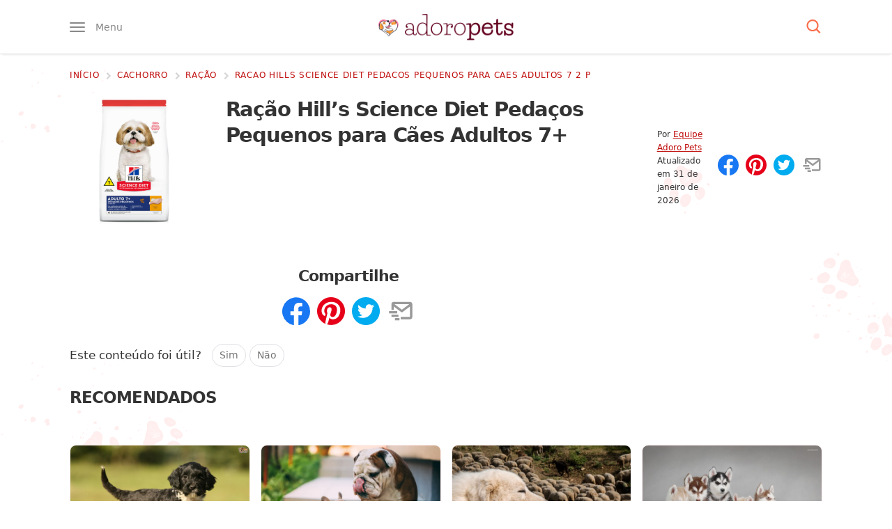

--- FILE ---
content_type: text/html; charset=UTF-8
request_url: https://www.adoropets.com.br/loja/cachorro/racao/racao-hills-science-diet-pedacos-pequenos-para-caes-adultos-7-2-p/
body_size: 49995
content:
<!DOCTYPE html>
<html lang="pt-BR">

<head>
	<meta name="viewport" content="width=device-width, initial-scale=1, maximum-scale=5">
	<meta http-equiv="Content-Type" content="text/html; charset=UTF-8">

	<link rel="preconnect" href="https://ssl.google-analytics.com" />
	<link rel="preconnect" href="https://stats.g.doubleclick.net" />
	<link rel="preconnect dns-prefetch" href="https://www.google-analytics.com/" crossorigin="anonymous" />
	<link rel="preload" as="script" href="https://www.googletagmanager.com/gtag/js?id=GTM-T9JXDMC" />
	<link rel="dns-prefetch" href="https://www.googletagmanager.com/" />
	<link rel="preconnect" href="https://www.google.com" />
	<link rel="preconnect" href="https://connect.facebook.net" />
	
	<meta name="theme-color" content="#62001f" />

	<meta name='robots' content='index, follow, max-image-preview:large, max-snippet:-1, max-video-preview:-1' />
	<style>img:is([sizes="auto" i], [sizes^="auto," i]) { contain-intrinsic-size: 3000px 1500px }</style>
	<link rel="preload" href="https://www.adoropets.com.br/wp-content/themes/ap3/assets/js/main.js?ver=1.0.7" as="script" />
<link rel="preconnect dns-prefetch" href="https://www.google-analytics.com/" crossorigin="anonymous" />
<link rel="preconnect dns-prefetch" href="https://www.googletagmanager.com/" crossorigin="anonymous" />

	<!-- This site is optimized with the Yoast SEO Premium plugin v23.0 (Yoast SEO v26.2) - https://yoast.com/wordpress/plugins/seo/ -->
	<title>Ração Hill&#039;s Science Diet Pedaços Pequenos para Cães Adultos 7+</title>
	<link rel="canonical" href="https://www.adoropets.com.br/loja/cachorro/racao/racao-hills-science-diet-pedacos-pequenos-para-caes-adultos-7-2-p/" />
	<meta property="og:locale" content="pt_BR" />
	<meta property="og:type" content="article" />
	<meta property="og:title" content="Ração Hill&#039;s Science Diet Pedaços Pequenos para Cães Adultos 7+" />
	<meta property="og:url" content="https://www.adoropets.com.br/loja/cachorro/racao/racao-hills-science-diet-pedacos-pequenos-para-caes-adultos-7-2-p/" />
	<meta property="og:site_name" content="Adoro Pets" />
	<meta property="article:publisher" content="https://www.facebook.com/adoropets.com.br" />
	<meta property="article:modified_time" content="2026-01-31T07:14:17+00:00" />
	<meta property="og:image" content="https://www.adoropets.com.br/wp-content/uploads/2023/12/racao-hills-science-diet-pedacos-pequenos-para-caes-adultos-7-frango-cereais-6-kg.jpg" />
	<meta property="og:image:width" content="1000" />
	<meta property="og:image:height" content="1000" />
	<meta property="og:image:type" content="image/jpeg" />
	<meta name="twitter:card" content="summary_large_image" />
	<script type="application/ld+json" class="yoast-schema-graph">{"@context":"https://schema.org","@graph":[{"@type":"WebPage","@id":"https://www.adoropets.com.br/loja/cachorro/racao/racao-hills-science-diet-pedacos-pequenos-para-caes-adultos-7-2-p/","url":"https://www.adoropets.com.br/loja/cachorro/racao/racao-hills-science-diet-pedacos-pequenos-para-caes-adultos-7-2-p/","name":"Ração Hill's Science Diet Pedaços Pequenos para Cães Adultos 7+","isPartOf":{"@id":"https://www.adoropets.com.br/#website"},"primaryImageOfPage":{"@id":"https://www.adoropets.com.br/loja/cachorro/racao/racao-hills-science-diet-pedacos-pequenos-para-caes-adultos-7-2-p/#primaryimage"},"image":{"@id":"https://www.adoropets.com.br/loja/cachorro/racao/racao-hills-science-diet-pedacos-pequenos-para-caes-adultos-7-2-p/#primaryimage"},"thumbnailUrl":"https://www.adoropets.com.br/wp-content/uploads/2023/12/racao-hills-science-diet-pedacos-pequenos-para-caes-adultos-7-frango-cereais-6-kg.jpg","datePublished":"2023-11-29T21:59:25+00:00","dateModified":"2026-01-31T07:14:17+00:00","breadcrumb":{"@id":"https://www.adoropets.com.br/loja/cachorro/racao/racao-hills-science-diet-pedacos-pequenos-para-caes-adultos-7-2-p/#breadcrumb"},"inLanguage":"pt-BR","potentialAction":[{"@type":"ReadAction","target":["https://www.adoropets.com.br/loja/cachorro/racao/racao-hills-science-diet-pedacos-pequenos-para-caes-adultos-7-2-p/"]}]},{"@type":"ImageObject","inLanguage":"pt-BR","@id":"https://www.adoropets.com.br/loja/cachorro/racao/racao-hills-science-diet-pedacos-pequenos-para-caes-adultos-7-2-p/#primaryimage","url":"https://www.adoropets.com.br/wp-content/uploads/2023/12/racao-hills-science-diet-pedacos-pequenos-para-caes-adultos-7-frango-cereais-6-kg.jpg","contentUrl":"https://www.adoropets.com.br/wp-content/uploads/2023/12/racao-hills-science-diet-pedacos-pequenos-para-caes-adultos-7-frango-cereais-6-kg.jpg","width":1000,"height":1000,"caption":"Ração Seca Hill's Science Diet Pedaços Pequenos para Cães Adultos 7+ Sênior Frango Cereais 800 g"},{"@type":"BreadcrumbList","@id":"https://www.adoropets.com.br/loja/cachorro/racao/racao-hills-science-diet-pedacos-pequenos-para-caes-adultos-7-2-p/#breadcrumb","itemListElement":[{"@type":"ListItem","position":1,"name":"Início","item":"https://www.adoropets.com.br/"},{"@type":"ListItem","position":2,"name":"Ração Hill&#8217;s Science Diet Pedaços Pequenos para Cães Adultos 7+"}]},{"@type":"WebSite","@id":"https://www.adoropets.com.br/#website","url":"https://www.adoropets.com.br/","name":"Adoro Pets","description":"Você adora pets? Então encontrou o site certo! Confira aqui informações sobre raças de cachorros, dicas para cuidar do seu pet, cuidados com a saúde do seu animal e muito mais. Clique!","publisher":{"@id":"https://www.adoropets.com.br/#organization"},"potentialAction":[{"@type":"SearchAction","target":{"@type":"EntryPoint","urlTemplate":"https://www.adoropets.com.br/?s={search_term_string}"},"query-input":{"@type":"PropertyValueSpecification","valueRequired":true,"valueName":"search_term_string"}}],"inLanguage":"pt-BR"},{"@type":"Organization","@id":"https://www.adoropets.com.br/#organization","name":"Adoro Pets","url":"https://www.adoropets.com.br/","logo":{"@type":"ImageObject","inLanguage":"pt-BR","@id":"https://www.adoropets.com.br/#/schema/logo/image/","url":"https://www.adoropets.com.br/wp-content/uploads/2023/09/adoropets-org.jpg","contentUrl":"https://www.adoropets.com.br/wp-content/uploads/2023/09/adoropets-org.jpg","width":696,"height":696,"caption":"Adoro Pets"},"image":{"@id":"https://www.adoropets.com.br/#/schema/logo/image/"},"sameAs":["https://www.facebook.com/adoropets.com.br","https://www.instagram.com/adoropets_","https://www.pinterest.com/adoropets/"],"publishingPrinciples":"https://www.adoropets.com.br/sobre/"}]}</script>
	<!-- / Yoast SEO Premium plugin. -->


<style id="critical-css">:root{--paragraph-margin-bottom:1.875rem;--border-color:#dfe1e5}html{font-family:sans-serif;-ms-text-size-adjust:100%;-webkit-text-size-adjust:100%;-webkit-tap-highlight-color:transparent;scroll-behavior:smooth}body{font-family:system-ui,-apple-system,BlinkMacSystemFont,"Segoe UI",Roboto,Ubuntu,"Helvetica Neue",sans-serif;font-size:19px;font-weight:400;line-height:1.75;color:#333333;background-color:#ffffff}article,aside,body,div,figcaption,figure,form,h1,h2,h3,h4,html,img,label,nav,p,span,strong{vertical-align:top;margin:0;padding:0;border:0}.screen-reader-text{border:0;clip:rect(1px,1px,1px,1px);clip-path:inset(50%);height:1px;margin:-1px;overflow:hidden;padding:0;position:absolute;width:1px;word-wrap:normal !important}h1,h2,h3,h4,h5,h6{line-height:1.3;letter-spacing:-0.04em}*,:after,:before{box-sizing:border-box}h2[id]::before{content:"";display:block;height:25px;margin-top:-25px;visibility:hidden}a{color:#bf0d0b}a:hover{color:#b90000}p{margin:0 0 30px}figure{border-radius:9px;overflow:hidden}img{width:100%;height:auto}.container{max-width:1200px;margin:0 auto;padding:0 10px}.main{margin-top:1.25rem;padding-bottom:30px}.textcenter{text-align:center}.is-hidden{display:none}.btn,.widget .btn,.search-submit{font-family:inherit;display:inline-block;background:#fa6e4c;box-shadow:6px 6px 0 0 #ffdbd1;text-decoration:none;color:#fff;padding:12px 30px;font-weight:500;border-radius:9px;cursor:pointer}.btn:hover,.widget .btn:hover{color:#fff;box-shadow:4px 4px 0 0 #ffdbd1}.btn-o{color:#fa6e4c;background:#fff;border:1px solid #fa6e4c;box-shadow:none;-webkit-transition:all 0.2s ease-out;transition:all 0.2s ease-out}.btn-o:hover{background:#fa6e4c;color:#fff;box-shadow:none}.widget .btn{margin:20px auto 0}.grecaptcha-badge{visibility:hidden}.sf{display:-webkit-box;display:-webkit-flex;display:-ms-flexbox;display:flex}.fw{-webkit-flex-wrap:wrap;-ms-flex-wrap:wrap;flex-wrap:wrap}.ac,.fc{-webkit-box-align:center;-webkit-align-items:center;-ms-flex-align:center;align-items:center}.jc{-webkit-box-pack:center;-webkit-justify-content:center;-ms-flex-pack:center;justify-content:center}.sb{-webkit-box-pack:justify;-webkit-justify-content:space-between;-ms-flex-pack:justify;justify-content:space-between}.fe{-webkit-justify-content:flex-end;justify-content:flex-end}.fcol{-webkit-flex-direction:column;flex-direction:column}.f1{-webkit-box-flex:1;-webkit-flex:1;-ms-flex:1;flex:1}.f2{-webkit-box-flex:2;-webkit-flex:2;-ms-flex:2;flex:2}.icon{width:25px;height:20px;fill:#fff}.hint{font-size:0.8333em;font-weight:400;color:#fa6e4c}input[type="submit"],button.btn{border:0}.scroll-x-mobile{white-space:nowrap;overflow-y:hidden;overflow-x:scroll}ul,ol{padding-left:40px;margin:0 0 30px}ul li,ol li{margin:1.4rem 0}[type="button"]:not(:disabled),[type="reset"]:not(:disabled),[type="submit"]:not(:disabled),button:not(:disabled){cursor:pointer;font-family:inherit}input{font-family:inherit}.hover-opacity-60{-webkit-transition:opacity 150ms ease;transition:opacity 150ms ease}.hover-opacity-60:hover{opacity:0.7}.hover-transform-4{-webkit-transition:transform 0.25s ease;transition:transform 0.25s ease;will-change:transform}.hover-transform-4:hover{transform:translateY(-4px)}.header{position:relative;height:50px;z-index:99;padding:11.5px 0;background:#fff;border-bottom:1px solid #ddd;box-shadow:0 4px 3px -3px rgba(0,0,0,0.08)}.header__menu-button,.header__search-button{position:relative;padding:0;border:0;background:0;font-size:0.875rem;line-height:1;color:#888888;cursor:pointer}.header__menu .icon{fill:#888888;z-index:2}.header__menu-button .icon{width:22px;height:14px}.header__menu-text{display:none;visibility:hidden;font-family:inherit;font-weight:400;margin-left:15px;z-index:2}.menu-opened{overflow:hidden}.header__menu-box{position:absolute;top:50px;height:calc(100vh - 50px);background:#ffffff;width:85%;max-width:450px;z-index:99;left:-100%;padding:0 10px;margin:0;-webkit-transition:all 0.3s cubic-bezier(0.19,1,0.22,1);transition:all 0.3s cubic-bezier(0.19,1,0.22,1);overflow-y:auto;overflow-x:hidden}.admin-bar .header__menu-box{height:calc(100vh - 96px)}.header__menu-box::-webkit-scrollbar{width:7px;background-color:#ffffff}.header__menu-box::-webkit-scrollbar-thumb{border-radius:10px;background-color:#ffffff}.header__menu-box::-webkit-scrollbar-track{border-radius:10px;background-color:#ffffff}.menu-opened .header__menu-box{left:0}.header__menu-box ul{padding:0;margin:1rem 0;list-style:none}.header__menu-box ul li{margin-top:15px;margin-bottom:15px}.header__menu-box ul li li{margin-top:5px;margin-bottom:5px}.header__menu-box ul a{text-decoration:none;font-weight:500;font-size:1.2rem}.header__menu-box ul ul{width:100%;margin:0;font-size:0.9em;padding-left:1rem;margin-top:5px;max-height:0;opacity:0;visibility:hidden;-webkit-transition:all 0.3s ease-in-out;transition:all 0.3s ease-in-out}.header__menu-box ul .submenu-opened ul{max-height:500px;opacity:1;visibility:visible;-webkit-transition:all 0.3s ease-in-out;transition:all 0.3s ease-in-out}.submenu-opened .icon-minus{display:block}.submenu-opened .icon-plus,.icon-minus{display:none}.header__menu-box ul ul a{font-weight:400;font-size:1em}.header__menu-box .icon{fill:#62001f;width:30px;height:30px}.header__submenu-button{display:-webkit-box;display:-webkit-flex;display:-ms-flexbox;display:flex;border:1px solid #dfe1e5;border-radius:9px;cursor:pointer}.overlay{opacity:0;visibility:hidden;position:absolute;top:0;bottom:0;width:100%;background-color:rgba(0,0,0,0.5);z-index:9;cursor:pointer;-webkit-transition:all 0.3s cubic-bezier(0.19,1,0.22,1);transition:all 0.3s cubic-bezier(0.19,1,0.22,1)}.menu-opened .overlay{opacity:1;visibility:visible}.logo a{display:flex}.logo img{max-width:132.55px}.header__search .icon{fill:#fa6e4c;position:relative;z-index:2}.header__search-box{position:absolute;top:100%;width:100%;background:#ececec;height:0;z-index:999;overflow:hidden;box-shadow:0 4px 3px -3px rgba(0,0,0,0.08);-webkit-transition:all 0.3s cubic-bezier(0.19,1,0.22,1);transition:all 0.3s cubic-bezier(0.19,1,0.22,1)}.search-opened .header__search-box{height:100px}.search-opened .header__search-button:after,.menu-opened .header__menu-button:after{position:absolute;content:"";top:-7.5px;left:-7.5px;width:calc(100% + 15px);height:calc(100% + 15px);background:#efefef;border-radius:50px;z-index:1}.header__search-input{width:0;height:100px;line-height:100px;overflow:hidden;background:none;border:none;font-size:1.75em;text-indent:8px;color:#333;-webkit-transition:width 1s ease-out 0.3s;transition:width 1s ease-out 0.3s;margin:0}.search-opened .header__search-input{width:100%}::-webkit-input-placeholder{color:#999}::-moz-placeholder{color:#999}:-ms-input-placeholder{color:#999}::placeholder{color:#999}.breadcrumbs{width:100%;white-space:nowrap;overflow-x:scroll;margin-bottom:5px}.article__header--center .breadcrumbs{-webkit-justify-content:center;justify-content:center}.card__title{font-size:1.15rem;margin:0;line-height:1.4}.card a{text-decoration:none;box-shadow:none}.card a:hover,.card a:active{box-shadow:none}.card--article{margin-bottom:15px}.card__image{width:135px;max-height:90px;border:1px solid #ffeeee;box-shadow:0 2px 2px 2px #eeeeee}.card__info{margin-left:15px}.breadcrumbs::-webkit-scrollbar{display:none}.breadcrumbs nav,.breadcrumbs nav span,.search-form{display:-webkit-box;display:-webkit-flex;display:-ms-flexbox;display:flex;-webkit-box-align:center;-webkit-align-items:center;-ms-flex-align:center;align-items:center}.breadcrumbs a{text-decoration:none;font-size:0.75rem;font-weight:500;text-transform:uppercase;letter-spacing:0.7px;padding-right:5px;padding-bottom:0;background:0}.breadcrumbs .icon{width:17px;height:20px;margin-right:0.2em;fill:#d4d4d4;overflow:initial}.widget{margin-bottom:40px}.widget h4{margin-bottom:15px;font-size:1.35em}.widget a{color:#333333;text-decoration:none}.sidebar .card--article{margin-bottom:0;padding:20px 0;border-bottom:2px dotted #ededed}.sidebar .card--article:first-child{padding-top:0}.sidebar .card__image{width:80px;max-height:65px}.sidebar .card__title{font-size:1rem;line-height:1.4;margin:0}.widget__popular .card__image{max-height:80px}.widget__popular{background:#fff;border:1px solid #dfe1e5;border-radius:9px;padding:20px}.widget__popular article{width:100%}.widget__popular ol{margin:0;padding:0}.widget__popular li{counter-increment:item;display:-webkit-box;display:-webkit-flex;display:-ms-flexbox;display:flex;border-bottom:2px dotted #ededed;padding-bottom:20px;margin-bottom:20px;margin-top:0}.widget__popular li:last-child{border-bottom:0;padding-bottom:0;margin-bottom:0}.widget__popular li:before{margin-right:15px;content:counter(item);border-radius:100%;font-weight:500;color:#fff;background:#fa6e4c;box-shadow:3px 3px 0 0 #ffdbd1;font-size:1rem;line-height:1;max-width:36px;width:36px;height:36px;display:-webkit-box;display:-webkit-flex;display:-ms-flexbox;display:flex;-webkit-box-align:center;-webkit-align-items:center;-ms-flex-align:center;align-items:center;-webkit-justify-content:center;justify-content:center;flex:1 0 40px}.widget__popular .card__image{margin-left:15px;width:80px}.widget__popular img{border-radius:9px;overflow:hidden;max-width:80px}.adv-container{margin-bottom:var(--paragraph-margin-bottom);display:block;text-align:center;width:100%;max-width:100%;min-height:300px;clear:both}.logged-in .adv-container{background:#eeeeee;padding-top:10px}.article__content .adv-container{margin-bottom:var(--paragraph-margin-bottom)}.adsbygoogle{display:block}.adv-container__label,.adv-container-label,.adv-container-adlabel{display:block;line-height:1;margin-bottom:9px;font-size:10px;color:#8d8d8d;text-align:center}.no-js .adv-container{min-height:0;height:0;margin-bottom:0}.adv-container--desktop{display:none;height:300px}.adv-container--hide{display:none}.adv-container--plex.adv-container--desktop{height:initial}.adv-container--sidebar.adv-container--desktop{height:300px}.adv-container--tall{height:600px}.adv-container--tall .adv-container__inner{position:-webkit-sticky;position:-moz-sticky;position:-ms-sticky;position:-o-sticky;position:sticky;top:120px}.adv-container--right{width:336px;height:295px;float:right;position:relative;margin:0 0 20px 20px}.adv-container--top{min-height:461px;text-align:center;padding:15px 0}@media (min-width:769px){.f{display:-webkit-box;display:-webkit-flex;display:-ms-flexbox;display:flex}.main{background-image:url("https://www.adoropets.com.br/wp-content/themes/ap3/images/bg.png");background-position:left top;background-size:100%}.scroll-x-mobile{white-space:initial;overflow-y:initial;overflow-x:initial}.header{padding:19.5px 0;height:78px}.logo img{max-width:193.75px}.header__menu-box{top:71px;max-width:350px;box-shadow:5px -1px 3px -3px rgba(0,0,0,0.08)}.breadcrumbs{margin-bottom:1.25rem;overflow-x:hidden}.main--centered .breadcrumbs{-webkit-box-pack:center;-webkit-justify-content:center;-ms-flex-pack:center;justify-content:center}.sidebar{width:300px}.sidebar .is-sticky:last-child,.ai-sticky-widget:last-child{-webkit-position:sticky;position:sticky;top:20px}.article--left + .sidebar{margin-top:25px}.adv-container--mobile{display:none}.adv-container--desktop{display:block}.single .adv-container--top.adv-container--mobile{height:300px}}@media (min-width:1024px){.container{max-width:991px}.sidebar{width:300px}}@media (min-width:1280px){.container{max-width:1100px}}@media (min-width:1294px){.container{max-width:1200px}}@media (min-width:1600px){.sidebar{width:320px}}.single .breadcrumbs .breadcrumb_last,.single .breadcrumbs .icon-sep_last{opacity:0;visibility:hidden}.article__header--center{text-align:center}.main--center .article__title{max-width:800px;margin:0 auto}.article__title h1{font-size:1.5em;line-height:1.2;letter-spacing:-0.02em;color:#730e0d;background-image:linear-gradient( 0deg,rgba(255,236,236,1) 54%,transparent 0,transparent );display:inline;margin-left:-3px;margin-right:-3px;padding-left:3px;padding-right:3px}.article__title h1 span{display:inline-block}.article__subtitle{font-size:1.05em;font-weight:500;color:#666;margin:20px 0}.article__thumbnail{width:100%;max-width:920px;margin:0 auto 30px}.main--center .article__subtitle{max-width:625px;margin-left:auto;margin-right:auto}.article__content{position:relative;max-width:860px}.article__meta{font-size:0.75rem;line-height:1.2rem}.article__author{padding-right:15px}.main--center .article__author{border-right:solid 0.0625rem #dddddd}.article__author a{font-weight:500}.article__author-image{margin-right:12.5px;max-width:45px;border-radius:100px}.main--center .article__time{padding-left:15px}.article__social{margin:15px 0 20px}.article__social .icon{width:30px;height:30px}.article__social button,button.sharer{padding:0;background:0;border:0;margin-right:10px;cursor:pointer}.article__social button:last-child,button.sharer:last-child{margin-right:0}.article__social-text{margin-left:10px;width:65%}.article__social .icon{-webkit-transition:300ms fill ease;transition:300ms fill ease}.article__social-fb .icon{fill:#1877f2}.article__social-fb .icon:hover{fill:#3a5398}.article__social-pin .icon{fill:#e60019}.article__social-pin .icon:hover{fill:#e7392a}.article__social-wa .icon{fill:#55af00}.article__social-wa .icon:hover{fill:#3c7c00}.article__social-tw .icon{fill:#00abef}.article__social-tw .icon:hover{fill:#0087bc}.article__social-sms .icon{fill:#385ecb}.article__social-sms .icon:hover{fill:#2b4ba5}.article__social-em .icon{fill:#999}.article__social-em .icon:hover{fill:#7f7f7f}.article__social-pr .icon{fill:#bfbfbf;display:none;visibility:hidden}.article__social-pr .icon:hover{fill:#a6a6a6}.has-toc .article__content{max-width:600px}.article__content h2{margin:30px 0 12.5px;font-size:24px}.article__content h3{font-size:1.2em;font-weight:500;line-height:1.2;margin:0 0 10px}.article__content a{color:#bf0d0b;font-weight:500;text-decoration:none;-webkit-box-shadow:inset 0 -6px 0 0 rgba(191,13,11,0.1);box-shadow:inset 0 -6px 0 0 rgba(191,13,11,0.1);-webkit-transition:box-shadow 250ms ease;transition:box-shadow 250ms ease}.article__content a:hover,.article__content a:active{box-shadow:inset 0 -2px 0 0 #bf0d0b}.article__content .dog-food__list__image a,.article__content .dog-food-unique__image a{-webkit-box-shadow:none;box-shadow:none}.toc{font-size:1rem;width:100%}.toc__wrapper{background:#fff7f7;padding:12px;border-top:4px solid #fa6e4c;margin-bottom:30px;font-size:0.95em;border-radius:0 0 9px 9px}.article__content .toc__title{font-size:19px;margin-top:0}.toc__list{list-style:none;padding-left:0;margin-bottom:0}.article__content .toc__list li:before{display:none;width:5px;height:5px;margin-right:10px}.toc__list li{position:relative;border-left:1px solid #dadada;margin:0;padding:7.5px 0 7.5px 17.5px}.toc__list li.active{border-color:#fff7f7}.toc__list li.active::before{display:block;content:"";width:0;height:0;border-radius:3px;position:absolute;background:transparent;top:calc(50% - 6px);margin-top:0;left:0;border-style:solid;border-width:6px 0 6px 8px;border-color:transparent transparent transparent rgb(211,59,82)}.article__content .toc__list li:last-child{margin-bottom:0}.toc__list ul{display:none;margin-bottom:0;font-size:0.9em;padding-left:1rem}.toc__list ul li:before{display:none}.toc__list a{color:#707070;-webkit-box-shadow:0 2px 0 0 rgb(191 13 11 / 10%);box-shadow:0 2px 0 0 rgb(191 13 11 / 10%)}.toc__close{border:0;font-family:inherit;background:#fff;padding:10px 20px;border-radius:50px;cursor:pointer}.dog-food-unique{position:relative;background:#fff;margin:20px 0;border:4px solid #ffd713;border-radius:9px;padding:12px;padding-top:30px}.dog-food-unique a{color:#333333}.dog-food-unique__header{width:100%}.dog-food-unique__image{max-width:200px;margin:0 auto 20px;text-align:center}.dog-food-unique__image img{max-height:250px;width:auto;position:relative;left:50%;transform:translateX(-50%)}.dog-food-unique__title{display:inline;margin-top:0;text-align:center;margin-bottom:30px;color:#bf0d0b;font-weight:500;text-decoration:none;-webkit-box-shadow:inset 0 -6px 0 0 rgba(191,13,11,0.1);box-shadow:inset 0 -6px 0 0 rgba(191,13,11,0.1);-webkit-transition:box-shadow 250ms ease;transition:box-shadow 250ms ease}.dog-food-unique__table{margin-top:20px}.dog-food-unique__table ul{font-size:0.9em;padding-left:30px}.dog-food-unique__table ul li{margin:0.5rem 0;font-weight:400}.article__content a.dog-food__list__button,.dog-food__list__button{display:block;max-width:260px;font-family:inherit;font-size:.9em;border:0;margin:0 auto;border-radius:4px;text-align:center;padding:12px 20px 15px;text-transform:uppercase;color:#fff;font-weight:600;background-color:#01b83c;cursor:pointer;-webkit-box-shadow:inset 0 -6px 0 0 rgba(191,13,11,0.1);box-shadow:inset 0 -6px 0 0 rgba(191,13,11,0.1);transition:background-color 750ms ease,box-shadow 250ms ease;-webkit-transition:background-color 750ms ease,box-shadow 250ms ease}.article__content a.dog-food__list__button:hover,.dog-food__list__button:hover{background-color:#2cc241;-webkit-box-shadow:inset 0 -3px 0 0 rgba(191,13,11,0.1);box-shadow:inset 0 -3px 0 0 rgba(191,13,11,0.1)}.featured-dog-foods{padding:6px 0 0;list-style:none;margin:0 -6px 60px}.featured-dog-foods__item{display:inline-block;background:#fff;position:relative;padding:0 6px}.featured-dog-foods__inner{border:1px solid #dfe1e5;border-radius:10px;padding:60px 20px 20px}.featured-dog-foods__image{text-align:center;max-width:150px;margin:0 auto}.featured-dog-foods__image img{max-height:150px;width:auto;margin-left:auto;margin-right:auto}.featured-dog-foods__label{position:absolute;left:50%;top:-6px;transform:translatex(-50%)}.featured-dog-foods__label span{background:#53001a;color:#fff;text-transform:uppercase;border-top-right-radius:8px;display:block;font-size:12px;font-weight:500;line-height:1.2;padding:8px;position:relative;text-align:center;width:115px}.featured-dog-foods__label span:before{background:#53001a;content:"";height:6px;left:-6px;top:0;position:absolute;width:6px}.featured-dog-foods__label span:after{background:#53001a;border-radius:8px 8px 0 0;content:"";height:6px;left:-8px;position:absolute;top:0;width:8px}.featured-dog-foods__label:after{border-left:57.5px solid transparent;border-right:57.5px solid transparent;border-top:10px solid #53001a;content:"";left:0;position:absolute;height:0;width:0}.featured-dog-foods__item:first-child .featured-dog-foods__label span{background:#f94039}.featured-dog-foods__item:first-child .featured-dog-foods__label:after{border-top-color:#f94039}.featured-dog-foods__title{font-size:1.2rem;margin:20px 0;text-align:center;padding:0 10px;display:-webkit-box;-webkit-box-orient:vertical;-webkit-line-clamp:2;overflow:hidden}.featured-dog-foods__item a{color:#333;text-decoration:none;white-space:initial}.featured-dog-foods__button{display:block;font-family:inherit;font-size:15px;max-width:250px;border:0;margin:0 auto;border-radius:4px;text-align:center;padding:12px 20px;text-transform:uppercase;color:#fff;font-weight:500;background:#01b83c;cursor:pointer}@media (min-width:769px){.article__social .article__social-sms,.article__social-wa{display:none;visibility:hidden}.article__social-pr{display:block;visibility:visible}.toc__wrapper{padding:20px}.article__header{padding-bottom:20px;margin-bottom:20px}.article__title h1{font-size:2.2em;line-height:1.2}.article__subtitle{font-size:1.3em}.article__content h2{font-size:1.815rem}.article__content h3{font-size:1.4rem}.dog-food-unique__image{width:220px;margin:0 12px 12px 0}.dog-food-unique__title{text-align:left}.dog-food__image{max-width:230px;padding-bottom:0}.dog-food-unique{padding:20px}.featured-dog-foods{margin:0 -15px 60px}.featured-dog-foods__item{width:33.3333%;padding:0 15px}.featured-dog-foods__title{max-width:310px;margin-left:auto;margin-right:auto}.article__thumbnail--small{max-width:250px}}@media (min-width:1025px){.toc{position:absolute;top:0;max-width:250px;left:-280px}.toc__wrapper{position:sticky;-webkit-position:sticky;top:20px}.single.has-toc .article__content,.single.has-toc .article--left{margin-left:280px}.single .article__content,.single .article--left{padding-right:60px}.single .article--left .article__content{padding-right:0;margin-left:0}}@media (min-width:1600px){.has-toc .container{max-width:1400px}.has-toc .article__content{max-width:780px}}.product__image{max-width:300px}.product__info{margin-left:20px}.product__title,.product__price{margin-bottom:25px}.product__price-full{font-size:15px}.product__price-full__display{text-decoration:line-through}.product__price-value{line-height:1}.product__price-value__display{font-size:32px;font-weight:700;margin-left:10px}.product__price-value__discount{font-size:0.85em;background-color:#ff3366;color:#ffffff;line-height:1;font-weight:500;border-radius:3px;padding:2.5px 5px;margin-left:10px}.product__recommendation__text{font-size:14px;font-weight:500}.product__recommendation__button a{background-color:#0075f2;display:inline-flex;font-size:1rem;text-decoration:none;color:#ffffff;font-weight:600;padding:12.5px 40px;border-radius:9px;box-shadow:0 2px 4px 0 rgba(0,0,0,0.2)}.product__recommendation__button .icon{margin-left:7.5px}@media (min-width:769px){.product__info{margin-left:40px}}</style>
<style id='safe-svg-svg-icon-style-inline-css'>
.safe-svg-cover{text-align:center}.safe-svg-cover .safe-svg-inside{display:inline-block;max-width:100%}.safe-svg-cover svg{fill:currentColor;height:100%;max-height:100%;max-width:100%;width:100%}

</style>
<link rel='stylesheet' id='gn-frontend-gnfollow-style-css' href='https://www.adoropets.com.br/wp-content/plugins/gn-publisher/assets/css/gn-frontend-gnfollow.min.css?ver=1.5.24' media='all' />
<link rel='stylesheet' id='main-css' href='https://www.adoropets.com.br/wp-content/themes/ap3/assets/css/main.css?ver=1.0.66' media='print' onload='this.media="all"' />
<noscript><link rel='stylesheet' id='main-noscript-css' href='https://www.adoropets.com.br/wp-content/themes/ap3/assets/css/main.css?ver=1.0.66' media='all' /></noscript>
<link rel="icon" href="https://www.adoropets.com.br/wp-content/uploads/2023/09/cropped-adoropets-favicon-80x80.png" sizes="32x32" />
<link rel="icon" href="https://www.adoropets.com.br/wp-content/uploads/2023/09/cropped-adoropets-favicon-250x250.png" sizes="192x192" />
<link rel="apple-touch-icon" href="https://www.adoropets.com.br/wp-content/uploads/2023/09/cropped-adoropets-favicon-250x250.png" />
<meta name="msapplication-TileImage" content="https://www.adoropets.com.br/wp-content/uploads/2023/09/cropped-adoropets-favicon-315x315.png" />
<style>
.ai-rotate {position: relative;}
.ai-rotate-hidden {visibility: hidden;}
.ai-rotate-hidden-2 {position: absolute; top: 0; left: 0; width: 100%; height: 100%;}
.ai-list-data, .ai-ip-data, .ai-filter-check, .ai-fallback, .ai-list-block, .ai-list-block-ip, .ai-list-block-filter {visibility: hidden; position: absolute; width: 50%; height: 1px; top: -1000px; z-index: -9999; margin: 0px!important;}
.ai-list-data, .ai-ip-data, .ai-filter-check, .ai-fallback {min-width: 1px;}
.code-block- {}
</style>
		<script async src="https://pagead2.googlesyndication.com/pagead/js/adsbygoogle.js?client=ca-pub-5222497117734132" crossorigin="anonymous"></script>
		
	<link rel="manifest" href="https://www.adoropets.com.br/manifest.json">
	
	<script>(function(w,d,s,l,i){w[l]=w[l]||[];w[l].push({'gtm.start':new Date().getTime(),event:'gtm.js'});var f=d.getElementsByTagName(s)[0],j=d.createElement(s),dl=l!='dataLayer'?'&l='+l:'';j.async=true;j.src='https://www.googletagmanager.com/gtm.js?id='+i+dl;f.parentNode.insertBefore(j,f);})(window,document,'script','dataLayer','GTM-T9JXDMC');</script>

</head>

<body class="wp-singular webs_products-template-default single single-webs_products postid-21527 wp-theme-ap3">

	<svg class="is-hidden">
  <defs>
    <symbol id="imenu" viewBox="0 0 22 14">
      <path d="M0 1a1 1 0 011-1h20a1 1 0 110 2H1a1 1 0 01-1-1zM0 7a1 1 0 011-1h20a1 1 0 110 2H1a1 1 0 01-1-1zM0 13a1 1 0 011-1h20a1 1 0 110 2H1a1 1 0 01-1-1z"/>
    </symbol>

    <symbol id="iplus" viewBox="0 0 19 19">
      <path d="M13 8.8h-2.8V6H8.8v2.8H6v1.4h2.8V13h1.4v-2.8H13z" />
    </symbol>

    <symbol id="iminus" viewBox="0 0 19 19">
      <path d="M6 8.8h7v1.4H6z" />
    </symbol>

    <symbol id="isearch" viewBox="0 0 20 20">
      <path
        d="M8.55249 17.105C10.4501 17.1046 12.2929 16.4694 13.7877 15.3004L18.4873 20L19.9989 18.4883L15.2993 13.7888C16.4689 12.2938 17.1045 10.4505 17.105 8.55249C17.105 3.83686 13.2681 0 8.55249 0C3.83686 0 0 3.83686 0 8.55249C0 13.2681 3.83686 17.105 8.55249 17.105ZM8.55249 2.13812C12.09 2.13812 14.9669 5.01497 14.9669 8.55249C14.9669 12.09 12.09 14.9669 8.55249 14.9669C5.01497 14.9669 2.13812 12.09 2.13812 8.55249C2.13812 5.01497 5.01497 2.13812 8.55249 2.13812Z" />
    </symbol>

    <symbol id="iright" viewBox="0 0 24 24">
      <path d="M10.061 19.061L17.121 12 10.061 4.939 7.939 7.061 12.879 12 7.939 16.939z" />
    </symbol>

    <symbol id="ileft" viewBox="0 0 24 24">
      <path d="M10.061 19.061L17.121 12 10.061 4.939 7.939 7.061 12.879 12 7.939 16.939z" />
    </symbol>

    <symbol id="ifacebook" viewBox="0 0 38 38">
      <path
        d="M38 19.24A19.207 19.207 0 0034.95 8.964 19.035 19.035 0 0026.88 1.96 18.893 18.893 0 0016.334.428a18.945 18.945 0 00-9.707 4.42A19.131 19.131 0 00.81 13.835a19.236 19.236 0 00-.095 10.722 19.137 19.137 0 005.656 9.088A18.95 18.95 0 0016 38.238V24.794h-4.79v-5.555H16v-4.246c0-4.82 2.84-7.477 7.18-7.477a29.03 29.03 0 014.25.372v4.73h-2.36a2.742 2.742 0 00-2.272.758 2.78 2.78 0 00-.828 2.26v3.613h5.27l-.84 5.555H22v13.434a19.051 19.051 0 0011.476-6.535A19.272 19.272 0 0038 19.24z" />
    </symbol>

    <symbol id="ipinterest" viewBox="0 0 38 38">
      <path
        d="M19 0C8.5 0 0 8.5 0 19c0 7.8 4.7 14.5 11.4 17.4-.1-1.3 0-2.9.3-4.4.4-1.5 2.4-10.4 2.4-10.4s-.6-1.2-.6-3c0-2.8 1.6-4.9 3.7-4.9 1.7 0 2.6 1.3 2.6 2.9 0 1.7-1.1 4.3-1.7 6.7-.5 2 1 3.7 3 3.7 3.6 0 6-4.6 6-10.1 0-4.2-2.8-7.3-7.9-7.3-5.8 0-9.4 4.3-9.4 9.1 0 1.7.5 2.8 1.3 3.7.4.4.4.6.3 1.1-.1.3-.3 1.2-.4 1.5-.1.5-.5.7-1 .5-2.7-1.1-3.9-4-3.9-7.3 0-5.4 4.6-11.9 13.6-11.9 7.3 0 12 5.3 12 10.9 0 7.5-4.1 13-10.3 13-2 0-4-1.1-4.6-2.4L15.5 33c-.4 1.5-1.2 2.9-1.9 4.1 1.7.5 3.5.8 5.4.8 10.5 0 19-8.5 19-19C38 8.5 29.5 0 19 0" />
    </symbol>

    <symbol id="ilinkedin" viewBox="0 0 101 101">
      <path
        d="M96.96 0H4.04A4.036 4.036 0 000 4.04v92.92A4.036 4.036 0 004.04 101h92.92a4.036 4.036 0 004.04-4.04V4.04A4.036 4.036 0 0096.96 0zm-67 86.065H14.972V37.862H29.96v48.203zm-7.488-54.793a8.686 8.686 0 118.686-8.686c-.012 4.798-3.9 8.686-8.686 8.686zm63.593 54.793H71.09V62.62c0-5.593-.1-12.776-7.79-12.776-7.789 0-8.988 6.085-8.988 12.372v23.849h-14.96V37.862h14.366v6.59h.202c1.995-3.787 6.881-7.789 14.178-7.789 15.175 0 17.966 9.986 17.966 22.965v26.437z" />
    </symbol>
    <symbol id="iinstagram" viewBox="0 0 503.8 503.8">
      <path
        d="M251.9 45.4c67.3 0 75.2.3 101.8 1.5 24.6 1.1 37.9 5.2 46.8 8.7 11.8 4.6 20.2 10 29 18.8s14.3 17.2 18.8 29c3.4 8.9 7.6 22.2 8.7 46.8 1.2 26.6 1.5 34.5 1.5 101.8s-.3 75.2-1.5 101.8c-1.1 24.6-5.2 37.9-8.7 46.8-4.6 11.8-10 20.2-18.8 29s-17.2 14.3-29 18.8c-8.9 3.4-22.2 7.6-46.8 8.7-26.6 1.2-34.5 1.5-101.8 1.5s-75.2-.3-101.8-1.5c-24.6-1.1-37.9-5.2-46.8-8.7-11.8-4.6-20.2-10-29-18.8s-14.3-17.2-18.8-29c-3.4-8.9-7.6-22.2-8.7-46.8-1.2-26.6-1.5-34.5-1.5-101.8s.3-75.2 1.5-101.8c1.1-24.6 5.2-37.9 8.7-46.8 4.6-11.8 10-20.2 18.8-29s17.2-14.3 29-18.8c8.9-3.4 22.2-7.6 46.8-8.7 26.6-1.3 34.6-1.5 101.8-1.5m0-45.4c-68.4 0-77 .3-103.9 1.5-26.8 1.2-45.1 5.5-61.1 11.7-16.6 6.4-30.6 15.1-44.6 29.1-14 14-22.6 28.1-29.1 44.6-6.2 16-10.5 34.3-11.7 61.2C.3 174.9 0 183.5 0 251.9s.3 77 1.5 103.9C2.7 382.6 7 400.9 13.2 417c6.4 16.6 15.1 30.6 29.1 44.6 14 14 28.1 22.6 44.6 29.1 16 6.2 34.3 10.5 61.2 11.7 26.9 1.2 35.4 1.5 103.9 1.5s77-.3 103.9-1.5c26.8-1.2 45.1-5.5 61.2-11.7 16.6-6.4 30.6-15.1 44.6-29.1 14-14 22.6-28.1 29.1-44.6 6.2-16 10.5-34.3 11.7-61.2 1.2-26.9 1.5-35.4 1.5-103.9s-.3-77-1.5-103.9c-1.2-26.8-5.5-45.1-11.7-61.2-6.4-16.6-15.1-30.6-29.1-44.6-14-14-28.1-22.6-44.6-29.1-16-6.2-34.3-10.5-61.2-11.7-27-1.1-35.6-1.4-104-1.4z" />
      <path
        d="M251.9 122.6c-71.4 0-129.4 57.9-129.4 129.4s57.9 129.4 129.4 129.4S381.3 323.5 381.3 252s-57.9-129.4-129.4-129.4zm0 213.3c-46.4 0-84-37.6-84-84s37.6-84 84-84 84 37.6 84 84-37.6 84-84 84z" />
      <circle cx="386.4" cy="117.4" r="30.2" />
    </symbol>
    <symbol id="itwitter" viewBox="0 0 38 38">
      <path
        d="M19 0C8.508 0 0 8.508 0 19s8.508 19 19 19 19-8.508 19-19S29.492 0 19 0zm9.131 14.322c.013.2.013.407.013.61 0 6.227-4.742 13.398-13.406 13.398a13.36 13.36 0 01-7.236-2.112c.382.043.747.06 1.137.06a9.45 9.45 0 005.849-2.01 4.711 4.711 0 01-4.403-3.266c.725.106 1.379.106 2.125-.085a4.708 4.708 0 01-3.77-4.623v-.06a4.714 4.714 0 002.125.599 4.713 4.713 0 01-2.1-3.919c0-.878.23-1.68.64-2.375a13.37 13.37 0 009.713 4.924c-.666-3.202 1.726-5.793 4.601-5.793a4.7 4.7 0 013.44 1.484 9.307 9.307 0 002.99-1.132 4.688 4.688 0 01-2.07 2.59 9.312 9.312 0 002.714-.733 9.87 9.87 0 01-2.362 2.443z" />
    </symbol>
    <symbol id="iyoutube" viewBox="0 0 15 12">
      <path
        d="M6 8.25L9.8925 6 6 3.75v4.5zm8.67-5.8725c.0975.3525.165.825.21 1.425.0525.6.075 1.1175.075 1.5675L15 6c0 1.6425-.12 2.85-.33 3.6225-.1875.675-.6225 1.11-1.2975 1.2975-.3525.0975-.9975.165-1.9875.21-.975.0525-1.8675.075-2.6925.075L7.5 11.25c-3.1425 0-5.1-.12-5.8725-.33-.675-.1875-1.11-.6225-1.2975-1.2975-.0975-.3525-.165-.825-.21-1.425C.0675001 7.5975.045 7.08.045 6.63L0 6c0-1.6425.12-2.85.33-3.6225.1875-.675.6225-1.11 1.2975-1.2975C1.98.9825 2.625.915 3.615.87 4.59.8175 5.4825.795 6.3075.795L7.5.75c3.1425 0 5.1.12 5.8725.33.675.1875 1.11.6225 1.2975 1.2975z" />
    </symbol>
    <symbol id="iwhatsapp" viewBox="0 0 38 38">
      <rect width="38" height="38" rx="19" fill="rba(101,212,102)" />
      <path
        d="M19.052 6C11.92 6 6.105 11.785 6.105 18.883c0 2.275.6 4.485 1.724 6.435L6 32l6.86-1.794a13.003 13.003 0 006.192 1.573C26.186 31.779 32 25.994 32 18.896a12.77 12.77 0 00-3.789-9.113 12.83 12.83 0 00-4.197-2.808A12.881 12.881 0 0019.052 6zm.013 2.171c2.875 0 5.566 1.118 7.604 3.146 1 .995 1.794 2.177 2.334 3.477.54 1.3.817 2.695.815 4.102 0 5.902-4.834 10.699-10.766 10.699-1.933 0-3.828-.507-5.474-1.495l-.392-.221-4.076 1.066 1.084-3.952-.261-.416a10.605 10.605 0 01-1.647-5.694c.014-5.902 4.835-10.712 10.78-10.712zm-4.599 4.758c-.209 0-.561.078-.862.403-.287.325-1.137 1.118-1.137 2.691 0 1.586 1.163 3.107 1.307 3.328.183.221 2.3 3.471 5.553 4.849.77.351 1.371.546 1.842.689.77.247 1.476.208 2.038.13.627-.091 1.908-.78 2.182-1.534s.274-1.391.196-1.534c-.091-.13-.3-.208-.627-.351-.327-.182-1.92-.962-2.208-1.066-.3-.104-.484-.156-.732.156-.209.325-.836 1.053-1.019 1.261-.196.221-.379.247-.692.091-.34-.169-1.385-.507-2.613-1.599-.967-.858-1.608-1.911-1.803-2.236-.157-.312-.014-.507.143-.65.144-.143.353-.377.484-.572.17-.182.222-.325.326-.533.105-.221.052-.403-.026-.559-.078-.143-.732-1.755-1.006-2.392-.261-.624-.523-.546-.732-.559-.182 0-.392-.013-.614-.013z"
        fill="rgb(255,255,255)" />
    </symbol>

    <symbol id="iemail" viewBox="0 0 24 24">
      <path
        d="M20,4H6C4.897,4,4,4.897,4,6v5h2V8l6.4,4.8c0.178,0.133,0.389,0.2,0.6,0.2s0.422-0.067,0.6-0.2L20,8v9h-8v2h8 c1.103,0,2-0.897,2-2V6C22,4.897,21.103,4,20,4z M13,10.75L6.666,6h12.668L13,10.75z" />
      <path d="M2 12H9V14H2zM4 15H10V17H4zM7 18H11V20H7z" />
    </symbol>

    <symbol id="isms" viewBox="0 0 38 38">
      <path fill-rule="evenodd" clip-rule="evenodd"
        d="M19 0C8.507 0 0 8.507 0 19s8.507 19 19 19 19-8.507 19-19S29.493 0 19 0zM8 12.2c0-1.21.99-2.2 2.2-2.2h17.6c1.21 0 2.2.99 2.2 2.2v13.2c0 1.21-.99 2.2-2.2 2.2H12.4L8 32V12.2zm5.5 7.7h2.2v-2.2h-2.2v2.2zm4.4-2.2v2.2h2.2v-2.2h-2.2zm4.4 2.2h2.2v-2.2h-2.2v2.2z" />
    </symbol>

    <symbol id="iprint" viewBox="0 0 24 24">
      <path
        d="M19,7h-1V2H6v5H5c-1.654,0-3,1.346-3,3v7c0,1.103,0.897,2,2,2h2v3h12v-3h2c1.103,0,2-0.897,2-2v-7C22,8.346,20.654,7,19,7 z M8,4h8v3H8V4z M16,20H8v-4h8V20z M20,17h-2v-1v-2H6v2v1H4v-7c0-0.551,0.449-1,1-1h14c0.552,0,1,0.449,1,1V17z" />
      <path d="M14 10H18V12H14z" />
    </symbol>

    <symbol id="iclose" viewBox="0 0 20 20">
      <path
        d="M10 0a10 10 0 100 20 10 10 0 000-20zm2.71 11.29a1.002 1.002 0 01-.325 1.639 1 1 0 01-1.095-.219L10 11.41l-1.29 1.3a1 1 0 01-1.639-.325 1 1 0 01.219-1.095L8.59 10l-1.3-1.29a1.004 1.004 0 011.42-1.42L10 8.59l1.29-1.3a1.004 1.004 0 011.42 1.42L11.41 10l1.3 1.29z" />
    </symbol>

    <symbol id="iclose2" viewBox="0 0 40 40">
      <path d="M10 10l20 20m0-20L10 30" fill="transparent" stroke-width="4"/>
    </symbol>

    <symbol id="iext" viewBox="0 0 18 18">
      <path d="M10 0l3.293 3.293-7 7 1.414 1.414 7-7L18 8V0h-8z"/>
      <path d="M16 16H2V2h7L7 0H2C.897 0 0 .897 0 2v14c0 1.103.897 2 2 2h14c1.103 0 2-.897 2-2v-5l-2-2v7z"/>
    </symbol>
	  
	  <symbol id="ivet" viewBox="0 0 59 49">
		  <g fill-rule="evenodd" clip-path="url(#a)" clip-rule="evenodd">
			  <path fill="#cccccc" d="m51.305 20.631-19.363 25.79h-7.449L5.131 20.63h8.47l14.71 21.612L43.485 20.63h7.819Z"/>
			  <path fill="#9c9c9c" d="M38.445 4.178c-3.57 4.178-6.298 4.506-6.298 4.506l-.195 6.594c5.26 1.96 8.832-2.218 8.832-2.218 3.181 2.089 6.624-1.96 6.624-1.96 2.078 1.174 3.896-1.044 3.896-1.044 4.028 1.96 7.145-1.372 7.145-1.372C41.433 4.506 42.019 0 38.445 4.178ZM26.627 15.345l-.195-6.597s-2.663-.325-6.3-4.503C16.562.067 17.146 4.57.13 8.748c0 0 3.117 3.332 7.141 1.372 0 0 1.755 2.285 3.9 1.045 0 0 3.44 4.049 6.623 2.024 0-.065 3.57 4.049 8.832 2.153v.003Zm3.248 24.482.128-1.568c-.454-.129-.908-.196-1.362-.325l.128 2.613a6.45 6.45 0 0 1 1.103-.72h.003Z"/>
			  <path fill="#9c9c9c" d="M30.91 7.574a3.879 3.879 0 0 0 1.707-1.442 3.91 3.91 0 0 0 .633-2.15C33.25 1.764 31.494 0 29.288 0a3.966 3.966 0 0 0-2.798 1.17 4.008 4.008 0 0 0-1.165 2.812c0 1.568.974 2.94 2.339 3.592l.585 18.739c.649-.196 1.362-.328 2.078-.46l.128-4.96v-.197c0-.129.067-.196.067-.325l.39-12.797h-.003Zm-.841 27.03.128-4.178c-.518.065-1.039.194-1.493.258-.128 0-.195.067-.326.067l.128 3.397c.521.129 1.042.325 1.563.456Zm-7.86-6.073c.067-.065.128-.065.128-.13h.067c.195-.195.39-.327.39-.327.39-.26.715-.392 1.039-.52.128-.068.259-.068.39-.132.325-.129.584-.196.846-.26.128-.068.257-.068.387-.132.521-.129 1.04-.26 1.493-.392-.256-.065-.454-.065-.713-.129l-1.95-.392c-.323-.067-.582-.132-.907-.196l-.455-.131-.325-.13c-.844-.327-1.298-.784-1.43-1.242-.127-.457 0-.98.196-1.305.454-.717.975-.913.975-.913.39.585.974.913 1.623.913.585 0 1.104-.26 1.493-.717.39-.46 1.56-1.047 1.56-1.7 0-.588-1.103-1.109-1.429-1.5a1.729 1.729 0 0 0-1.56-.914 1.931 1.931 0 0 0-1.492.717h-.26c-.456.065-.91.13-1.364.392 0 0-.326.13-.716.524-.454.325-.975.913-1.429 1.826a4.88 4.88 0 0 0-.256 3.657c.256.719.713 1.372 1.298 1.892.128.13.323.264.454.392.128.13.323.196.518.26.326.197.716.328 1.039.46.13.064.262.064.39.129Z"/>
			  <path fill="#9c9c9c" d="M38.444 19.914c-.39-.392-.713-.459-.713-.523-.454-.26-.975-.328-1.365-.392h-.259a1.943 1.943 0 0 0-1.493-.717c-.649 0-1.3.392-1.69.913-.257.392-1.43.913-1.43 1.5 0 .653 1.235 1.308 1.56 1.7a1.944 1.944 0 0 0 1.493.717c.652 0 1.234-.392 1.624-.913 0 0 .521.196.975.913.195.392.326.851.195 1.305-.128.46-.52.916-1.429 1.24l-.326.132-.454.129c-.323.067-.584.131-.908.199l-1.95.389c-.323.067-.584.131-.907.196-.26.067-.521.067-.716.131h-.064c-.65.13-1.234.261-1.883.393a2.3 2.3 0 0 1-.649.129c-.78.198-1.496.327-2.273.587-.39.132-.78.197-1.17.392-.454.197-.846.328-1.298.588-.261.13-.846.588-1.17 1.045-.346.458-.57.998-.648 1.568-.195 1.176.323 2.218.975 3.002a4.472 4.472 0 0 0 2.531 1.5l2.337.591c.129 0 .195.065.326.065 1.17.26 2.273.52 3.376.784l.78.196c.064 0 .39.129.454.196.066.064.195.129.261.193.129.132.257.328.257.524.067.392-.257.913-.646 1.176-.585.325-1.104.652-1.691.98-.582.325-1.103.652-1.621.98l-.39.258h-.067l-.064.067-.064.064h-.326c-.128.13-.195.13-.326.26-.128.132-.192.264-.323.46a1.055 1.055 0 0 0-.259.456 1.217 1.217 0 0 0-.13.457c0 .327-.065.652 0 .913.128.85.648 1.436 1.169 1.83.195.13.39.259.649.326.649.26 1.103.456 1.365.652.215.123.41.277.582.457.067.067.195.067.262.067.064 0 .128 0 .195-.067.128-.13.064-.392-.131-.588 0 0-.128-.196-.454-.39-.067 0-.067-.067-.129-.067-.325-.26-.782-.456-1.367-.784-.518-.258-1.167-.781-1.231-1.565v-.392c.064-.653.649-1.176 1.493-1.633.518-.26.975-.588 1.557-.85 0 0 .067 0 .067-.063.256-.131.582-.327.844-.459.323-.196.584-.258.974-.52.713-.457 1.362-1.241 1.298-2.353a2.1 2.1 0 0 0-.649-1.436 2.332 2.332 0 0 0-.651-.457c-.257-.129-.323-.196-.582-.26-.39-.13-.847-.196-1.234-.328-1.04-.325-2.145-.652-3.248-.98-.067 0-.067 0-.128-.064-.718-.196-1.432-.457-2.145-.586-.454-.131-.649-.196-.846-.392-.257-.131-.454-.392-.65-.588a1.957 1.957 0 0 1-.453-1.503c.057-.22.169-.422.325-.586.065-.067.129-.195.26-.195.119-.103.25-.191.39-.264.194-.128.584-.196.846-.325.323-.128.713-.195 1.036-.26.716-.196 1.493-.328 2.206-.46 1.432-.257 2.86-.456 4.223-.652a24.794 24.794 0 0 1 2.014-.26c.325-.064.648-.129.974-.129l.454-.067c.262-.065.39-.129.585-.129.39-.131.716-.198 1.04-.459.194-.064.325-.196.52-.26.128-.13.323-.26.454-.392.649-.524 1.039-1.177 1.298-1.893a4.883 4.883 0 0 0-.26-3.657 5.145 5.145 0 0 0-1.364-1.762Z"/>
		  </g>
		  <defs><clipPath id="a"><path fill="#ffffff" d="M0 0h59v49H0z"/></clipPath></defs>
	</symbol>
  </defs>
</svg>
	<header id="js-header" class="header">
		<div class="sf fc container">
			<div class="f1 header__menu">
				<button id="js-menu-button" class="sf ac header__menu-button" aria-label="Abrir menu">
					<svg class="icon">
						<use xmlns:xlink="http://www.w3.org/1999/xlink" xlink:href="#imenu"></use>
					</svg>
					<span class="header__menu-text">Menu</span>
				</button>
			</div>

			<div class="logo">

				<figure>
					<a href="https://www.adoropets.com.br" title="Adoro Pets">
												
						<img src="https://www.adoropets.com.br/wp-content/themes/ap3/images/logo-adoro-pets.png" alt="Adoro Pets" width="418" height="82" />
											</a>
				</figure>
			</div>

			<div class="sf fe f1 header__search">
				<button id="js-search-button" class="header__search-button" aria-label="Abrir caixa de pesquisa">
					<svg class="icon">
						<use xmlns:xlink="http://www.w3.org/1999/xlink" xlink:href="#isearch"></use>
					</svg>
				</button>
			</div>
		</div>

		<div class="header__menu-box">
			<nav class="menu-menu-container"><ul id="menu-menu" class="menu"><li class="sf fw fc"><a href="https://www.adoropets.com.br" class="f1">Início</a></li>
<li class="sf fw fc"><a href="https://www.adoropets.com.br/cachorros/racao-para-cachorro/" class="f1">Rações para Cachorros</a><div class="header__submenu-button"><svg class="icon icon-plus"><use xmlns:xlink="http://www.w3.org/1999/xlink" xlink:href="#iplus"></use></svg><svg class="icon icon-minus"><use xmlns:xlink="http://www.w3.org/1999/xlink" xlink:href="#iminus"></use></svg></div>
<ul class="sub-menu menu-odd  menu-depth-1">
	<li class="sf fw fc"><a href="https://www.adoropets.com.br/melhores-racoes-super-premium/">Rações Super Premium</a></li>
	<li class="sf fw fc"><a href="https://www.adoropets.com.br/melhores-racoes-premium-especiais/">Rações Premium Especiais</a></li>
</ul>
</li>
<li class="sf fw fc"><a href="https://www.adoropets.com.br/cachorros/racas/" class="f1">Raças de Cachorros</a><div class="header__submenu-button"><svg class="icon icon-plus"><use xmlns:xlink="http://www.w3.org/1999/xlink" xlink:href="#iplus"></use></svg><svg class="icon icon-minus"><use xmlns:xlink="http://www.w3.org/1999/xlink" xlink:href="#iminus"></use></svg></div>
<ul class="sub-menu menu-odd  menu-depth-1">
	<li class="sf fw fc"><a href="https://www.adoropets.com.br/cachorros/racas/akita-inu/">Akita Inu</a></li>
	<li class="sf fw fc"><a href="https://www.adoropets.com.br/basset-hound/">Basset Hound</a></li>
	<li class="sf fw fc"><a href="https://www.adoropets.com.br/beagle/">Beagle</a></li>
	<li class="sf fw fc"><a href="https://www.adoropets.com.br/bichon-frise/">Bichon Frisé</a></li>
	<li class="sf fw fc"><a href="https://www.adoropets.com.br/border-collie/">Border Collie</a></li>
	<li class="sf fw fc"><a href="https://www.adoropets.com.br/boxer/">Boxer</a></li>
	<li class="sf fw fc"><a href="https://www.adoropets.com.br/boston-terrier/">Boston terrier</a></li>
	<li class="sf fw fc"><a href="https://www.adoropets.com.br/bulldog-frances/">Bulldog Francês</a></li>
	<li class="sf fw fc"><a href="https://www.adoropets.com.br/bulldog-ingles/">Bulldog Inglês</a></li>
</ul>
</li>
<li class="sf fw fc"><a href="https://www.adoropets.com.br/cachorros/nomes/" class="f1">Nomes para cachorro</a><div class="header__submenu-button"><svg class="icon icon-plus"><use xmlns:xlink="http://www.w3.org/1999/xlink" xlink:href="#iplus"></use></svg><svg class="icon icon-minus"><use xmlns:xlink="http://www.w3.org/1999/xlink" xlink:href="#iminus"></use></svg></div>
<ul class="sub-menu menu-odd  menu-depth-1">
	<li class="sf fw fc"><a href="https://www.adoropets.com.br/cachorros/nomes/macho/">Para macho</a></li>
	<li class="sf fw fc"><a href="https://www.adoropets.com.br/cachorros/nomes/femea/">Para fêmeas</a></li>
	<li class="sf fw fc"><a href="https://www.adoropets.com.br/cachorros/nomes/preto/">Para cachorro preto</a></li>
</ul>
</li>
<li class="sf fw fc"><a href="https://www.adoropets.com.br/cachorros/" class="f1">Cachorros</a><div class="header__submenu-button"><svg class="icon icon-plus"><use xmlns:xlink="http://www.w3.org/1999/xlink" xlink:href="#iplus"></use></svg><svg class="icon icon-minus"><use xmlns:xlink="http://www.w3.org/1999/xlink" xlink:href="#iminus"></use></svg></div>
<ul class="sub-menu menu-odd  menu-depth-1">
	<li class="sf fw fc"><a href="https://www.adoropets.com.br/cachorros/artigos/">Artigos</a></li>
	<li class="sf fw fc"><a href="https://www.adoropets.com.br/cachorros/doencas/">Doenças</a></li>
</ul>
</li>
</ul></nav>		</div>

		<div class="header__search-box">
			<div class="container">
				<form action="https://www.adoropets.com.br/pesquisa/" autocomplete="off">
										<input class="header__search-input" type="text" name="q" id="search-input" placeholder="Buscar no site...">
									</form>
				
							</div>
		</div>
	</header>


<main id="main-content" class="main">
	<span class="overlay"></span>

	
		<article class="article product">
			<div class="container">
				<header class="article__header">

					<nav id="js-breadcrumbs" class="sf fc breadcrumbs"><a href="https://www.adoropets.com.br" title="Ir para: Página inicial">Início</a><svg class="icon icon-sep"><use xmlns:xlink="http://www.w3.org/1999/xlink" xlink:href="#iright"></use></svg><a href="https://www.adoropets.com.br/loja/cachorro/" title="Ir para: Cachorro">Cachorro</a><svg class="icon icon-sep"><use xmlns:xlink="http://www.w3.org/1999/xlink" xlink:href="#iright"></use></svg><a href="https://www.adoropets.com.br/loja/cachorro/racao/" title="Ir para: Ração">Ração</a><svg class="icon icon-sep"><use xmlns:xlink="http://www.w3.org/1999/xlink" xlink:href="#iright"></use></svg><a href="https://www.adoropets.com.br/loja/cachorro/racao/racao-hills-science-diet-pedacos-pequenos-para-caes-adultos-7-2-p/" title="Ir para: Racao Hills Science Diet Pedacos Pequenos Para Caes Adultos 7 2 P">Racao Hills Science Diet Pedacos Pequenos Para Caes Adultos 7 2 P</a></nav>
					<div class="sf product__display">

						<div class="product__image">
							<figure class="article__content-thumb"><img width="315" height="315" src="https://www.adoropets.com.br/wp-content/uploads/2023/12/racao-hills-science-diet-pedacos-pequenos-para-caes-adultos-7-frango-cereais-6-kg-315x315.jpg" class="attachment-medium size-medium wp-post-image" alt="Ração Seca Hill&#039;s Science Diet Pedaços Pequenos para Cães Adultos 7+ Sênior Frango Cereais 800 g" decoding="async" fetchpriority="high" srcset="https://www.adoropets.com.br/wp-content/uploads/2023/12/racao-hills-science-diet-pedacos-pequenos-para-caes-adultos-7-frango-cereais-6-kg-315x315.jpg 315w, https://www.adoropets.com.br/wp-content/uploads/2023/12/racao-hills-science-diet-pedacos-pequenos-para-caes-adultos-7-frango-cereais-6-kg-80x80.jpg 80w, https://www.adoropets.com.br/wp-content/uploads/2023/12/racao-hills-science-diet-pedacos-pequenos-para-caes-adultos-7-frango-cereais-6-kg-400x400.jpg 400w, https://www.adoropets.com.br/wp-content/uploads/2023/12/racao-hills-science-diet-pedacos-pequenos-para-caes-adultos-7-frango-cereais-6-kg-250x250.jpg 250w, https://www.adoropets.com.br/wp-content/uploads/2023/12/racao-hills-science-diet-pedacos-pequenos-para-caes-adultos-7-frango-cereais-6-kg-96x96.jpg 96w, https://www.adoropets.com.br/wp-content/uploads/2023/12/racao-hills-science-diet-pedacos-pequenos-para-caes-adultos-7-frango-cereais-6-kg-150x150.jpg 150w, https://www.adoropets.com.br/wp-content/uploads/2023/12/racao-hills-science-diet-pedacos-pequenos-para-caes-adultos-7-frango-cereais-6-kg.jpg 1000w" sizes="(max-width: 728px) 100vw, 728px" /></figure>						</div>

						<div class="product__info">

							<h1 class="product__title">
								Ração Hill&#8217;s Science Diet Pedaços Pequenos para Cães Adultos 7+							</h1>

							<div class="product__price">
														</div>
					</div>

					<div class="f fc article__meta">
						<div class="f1 sf fc article__author">
														<div>
								<div class="article__author-name">Por <a title="Ver todos os artigos por Equipe Adoro Pets" href="https://www.adoropets.com.br/author/caiopereira/">Equipe Adoro Pets</a>
																	</div>
								<div class="article__time">Atualizado em <time datetime="2026-01-31T04:14:17-03:00">31 de janeiro de 2026</time></div>
							</div>
						</div>

						
<div class="sf ac jc article__social" data-url="https://www.adoropets.com.br/loja/cachorro/racao/racao-hills-science-diet-pedacos-pequenos-para-caes-adultos-7-2-p/" data-text-selector-id="js-article-body" data-title="Ração Hill&#039;s Science Diet Pedaços Pequenos para Cães Adultos 7+">
	<button class="sharer article__social-fb" data-sharer="facebook" data-url="https://www.adoropets.com.br/loja/cachorro/racao/racao-hills-science-diet-pedacos-pequenos-para-caes-adultos-7-2-p/" aria-label="Compartilhar no Facebook">
		<svg class="icon">
			<use xmlns:xlink="http://www.w3.org/1999/xlink" xlink:href="#ifacebook"></use>
		</svg>
		<span class="screen-reader-text">Compartilhar</span>
	</button>
	<button class="sharer article__social-pin" data-sharer="pinterest" data-url="https://www.adoropets.com.br/loja/cachorro/racao/racao-hills-science-diet-pedacos-pequenos-para-caes-adultos-7-2-p/" data-image="https://www.adoropets.com.br/wp-content/uploads/2023/12/racao-hills-science-diet-pedacos-pequenos-para-caes-adultos-7-frango-cereais-6-kg.jpg" data-description="Ração Hill&#039;s Science Diet Pedaços Pequenos para Cães Adultos 7+" aria-label="Salvar no Pinterest">
		<svg class="icon">
			<use xmlns="http://www.w3.org/2000/svg" xmlns:xlink="http://www.w3.org/1999/xlink" xlink:href="#ipinterest"></use>
		</svg>
		<span class="screen-reader-text">Salvar</span>
	</button>
	<button class="sharer article__social-tw" data-sharer="twitter" aria-label="Tweetar" data-title="Ração Hill&#039;s Science Diet Pedaços Pequenos para Cães Adultos 7+" data-url="https://www.adoropets.com.br/loja/cachorro/racao/racao-hills-science-diet-pedacos-pequenos-para-caes-adultos-7-2-p/">
		<svg class="icon">
			<use xmlns="http://www.w3.org/2000/svg" xmlns:xlink="http://www.w3.org/1999/xlink" xlink:href="#itwitter"></use>
		</svg>
	</button>
	<button class="sharer article__social-wa" data-sharer="whatsapp" aria-label="Enviar pelo WhatsApp" data-title="Ração Hill&#039;s Science Diet Pedaços Pequenos para Cães Adultos 7+" data-url="https://www.adoropets.com.br/loja/cachorro/racao/racao-hills-science-diet-pedacos-pequenos-para-caes-adultos-7-2-p/">
		<svg class="icon">
			<use xmlns="http://www.w3.org/2000/svg" xmlns:xlink="http://www.w3.org/1999/xlink" xlink:href="#iwhatsapp"></use>
		</svg>
	</button>
		<button class="sharer article__social-em" data-sharer="email" aria-label="Enviar por e-mail" data-subject="Ração Hill&#039;s Science Diet Pedaços Pequenos para Cães Adultos 7+">
		<svg class="icon">
			<use xmlns="http://www.w3.org/2000/svg" xmlns:xlink="http://www.w3.org/1999/xlink" xlink:href="#iemail"></use>
		</svg>
	</button>
	</div>					</div>

				</header>

								
				<div id="js-article__content" class="article__content">

					<!-- CONTENT END 3 -->
<div class="article__social-footer"><h4>Compartilhe</h4>
<div class="sf ac jc article__social" data-url="https://www.adoropets.com.br/loja/cachorro/racao/racao-hills-science-diet-pedacos-pequenos-para-caes-adultos-7-2-p/" data-text-selector-id="js-article-body" data-title="Ração Hill&#039;s Science Diet Pedaços Pequenos para Cães Adultos 7+">
	<button class="sharer article__social-fb" data-sharer="facebook" data-url="https://www.adoropets.com.br/loja/cachorro/racao/racao-hills-science-diet-pedacos-pequenos-para-caes-adultos-7-2-p/" aria-label="Compartilhar no Facebook">
		<svg class="icon">
			<use xmlns:xlink="http://www.w3.org/1999/xlink" xlink:href="#ifacebook"></use>
		</svg>
		<span class="screen-reader-text">Compartilhar</span>
	</button>
	<button class="sharer article__social-pin" data-sharer="pinterest" data-url="https://www.adoropets.com.br/loja/cachorro/racao/racao-hills-science-diet-pedacos-pequenos-para-caes-adultos-7-2-p/" data-image="https://www.adoropets.com.br/wp-content/uploads/2023/12/racao-hills-science-diet-pedacos-pequenos-para-caes-adultos-7-frango-cereais-6-kg.jpg" data-description="Ração Hill&#039;s Science Diet Pedaços Pequenos para Cães Adultos 7+" aria-label="Salvar no Pinterest">
		<svg class="icon">
			<use xmlns="http://www.w3.org/2000/svg" xmlns:xlink="http://www.w3.org/1999/xlink" xlink:href="#ipinterest"></use>
		</svg>
		<span class="screen-reader-text">Salvar</span>
	</button>
	<button class="sharer article__social-tw" data-sharer="twitter" aria-label="Tweetar" data-title="Ração Hill&#039;s Science Diet Pedaços Pequenos para Cães Adultos 7+" data-url="https://www.adoropets.com.br/loja/cachorro/racao/racao-hills-science-diet-pedacos-pequenos-para-caes-adultos-7-2-p/">
		<svg class="icon">
			<use xmlns="http://www.w3.org/2000/svg" xmlns:xlink="http://www.w3.org/1999/xlink" xlink:href="#itwitter"></use>
		</svg>
	</button>
	<button class="sharer article__social-wa" data-sharer="whatsapp" aria-label="Enviar pelo WhatsApp" data-title="Ração Hill&#039;s Science Diet Pedaços Pequenos para Cães Adultos 7+" data-url="https://www.adoropets.com.br/loja/cachorro/racao/racao-hills-science-diet-pedacos-pequenos-para-caes-adultos-7-2-p/">
		<svg class="icon">
			<use xmlns="http://www.w3.org/2000/svg" xmlns:xlink="http://www.w3.org/1999/xlink" xlink:href="#iwhatsapp"></use>
		</svg>
	</button>
		<button class="sharer article__social-em" data-sharer="email" aria-label="Enviar por e-mail" data-subject="Ração Hill&#039;s Science Diet Pedaços Pequenos para Cães Adultos 7+">
		<svg class="icon">
			<use xmlns="http://www.w3.org/2000/svg" xmlns:xlink="http://www.w3.org/1999/xlink" xlink:href="#iemail"></use>
		</svg>
	</button>
	</div></div>				</div>



				<div id="js-feedback--wrapper" class="feedback--wrapper">
  <div class="sf ac feedback--wrapper-container">
    <div class="feedback--wrapper-title">Este conteúdo foi útil?</div>
    <div class="sf ac feedback--wrapper-options">
      <div class="feedback--wrapper-option">
        <input id="feedback--wrapper-yes" type="radio" name="check-feedback" value="yes" />
        <label for="feedback--wrapper-yes">sim</label>
      </div>
      <div class="feedback--wrapper-option">
        <input id="feedback--wrapper-no" type="radio" name="check-feedback" value="no" />
        <label for="feedback--wrapper-no">não</label>
      </div>
    </div>
  </div>

  <div class="feedback--wrapper-message">
    <div id="feedback-message-yes" class="feedback--wrapper-yes">
      <p>Obrigado. A sua opinião e comentário foram registrados.</p>
      <p>Como podemos melhorar ainda mais?</p>
    </div>
    <div id="feedback-message-no" class="feedback--wrapper-no">
      <p>Se ficou com alguma dúvida ou encontrou algum erro, escreva aqui para que possamos melhorar.</p>
      <ul>
        <li>
          <input type="radio" id="improvement-feedback-0" name="improvement-feedback" value="Este conteúdo contém informação incorreta" />
          <label for="improvement-feedback-0">Este conteúdo contém informação incorreta</label>
        </li>
        <li>
          <input type="radio" id="improvement-feedback-1" name="improvement-feedback" value="Este conteúdo não tem a informação que procuro" />
          <label for="improvement-feedback-1">Este conteúdo não tem a informação que procuro</label>
        </li>
      </ul>
    </div>

    <textarea placeholder="Escreva aqui o que você achou do conteúdo..." rows="8" class="feedback--wrapper-comments"></textarea>
    <button id="js-feedback--submit" class="btn feedback--submit" aria-label="Enviar feedback">Enviar</button>

    <div id="js-feedback--close" class="feedback--close">
      <svg class="icon">
        <use xmlns:xlink="http://www.w3.org/1999/xlink" xlink:href="#iclose"></use>
      </svg>
      <span class="screen-reader-text">Fechar</span>
    </div>

  </div>
</div>
					<section class="related-posts">
		<h4>Recomendados</h4>

		<ul class="sf fw">
			
		<li class="hover-transform-4">
<article class="card card--related">
	<a href="https://www.adoropets.com.br/cao-dagua/" title="Ir para: Companheiro aquático &#8211; Cão d&#8217;água: conheça as 4 variações da raça">
		<figure class="card__image">
			<img width="360" height="240" src="https://www.adoropets.com.br/wp-content/uploads/2021/03/73f39db428169125f62872633b2ea660-360x240.jpg" class="attachment-medium size-medium wp-post-image" alt="Cão D’água Português" decoding="async" srcset="https://www.adoropets.com.br/wp-content/uploads/2021/03/73f39db428169125f62872633b2ea660-360x240.jpg 360w, https://www.adoropets.com.br/wp-content/uploads/2021/03/73f39db428169125f62872633b2ea660-1200x800.jpg 1200w, https://www.adoropets.com.br/wp-content/uploads/2021/03/73f39db428169125f62872633b2ea660-400x267.jpg 400w, https://www.adoropets.com.br/wp-content/uploads/2021/03/73f39db428169125f62872633b2ea660-375x250.jpg 375w, https://www.adoropets.com.br/wp-content/uploads/2021/03/73f39db428169125f62872633b2ea660-150x100.jpg 150w, https://www.adoropets.com.br/wp-content/uploads/2021/03/73f39db428169125f62872633b2ea660.jpg 1280w" sizes="(max-width: 728px) 100vw, 728px" />		</figure>
		<div class="card__info">
			<div class="related-posts__category">Curiosidades</div>			<h5 class="card__title">Companheiro aquático &#8211; Cão d&#8217;água: conheça as 4 variações da raça</h5>
		</div>
	</a>
</article></li><li class="hover-transform-4">
<article class="card card--related">
	<a href="https://www.adoropets.com.br/racas-de-cachorro-que-sentem-mais-calor/" title="Ir para: Alerta de calor: raças de cachorros que são mais calorentos e seus cuidados">
		<figure class="card__image">
			<img width="360" height="240" src="https://www.adoropets.com.br/wp-content/uploads/2020/12/buldogue_frances_e_ingles-31732681-360x240.webp" class="attachment-medium size-medium wp-post-image" alt="Buldogue Francês e Buldogue Inglês" decoding="async" srcset="https://www.adoropets.com.br/wp-content/uploads/2020/12/buldogue_frances_e_ingles-31732681-360x240.webp 360w, https://www.adoropets.com.br/wp-content/uploads/2020/12/buldogue_frances_e_ingles-31732681-1200x800.webp 1200w, https://www.adoropets.com.br/wp-content/uploads/2020/12/buldogue_frances_e_ingles-31732681-400x267.webp 400w, https://www.adoropets.com.br/wp-content/uploads/2020/12/buldogue_frances_e_ingles-31732681-375x250.webp 375w, https://www.adoropets.com.br/wp-content/uploads/2020/12/buldogue_frances_e_ingles-31732681-150x100.webp 150w, https://www.adoropets.com.br/wp-content/uploads/2020/12/buldogue_frances_e_ingles-31732681.webp 1920w" sizes="(max-width: 728px) 100vw, 728px" />		</figure>
		<div class="card__info">
			<div class="related-posts__category">Cuidados</div>			<h5 class="card__title">Alerta de calor: raças de cachorros que são mais calorentos e seus cuidados</h5>
		</div>
	</a>
</article></li><li class="hover-transform-4">
<article class="card card--related">
	<a href="https://www.adoropets.com.br/cachorro-para-pastoreio/" title="Ir para: Cães pastores: conheça as 7 principais raças para pastoreio">
		<figure class="card__image">
			<img width="360" height="239" src="https://www.adoropets.com.br/wp-content/uploads/2020/07/10-scaled-1-1600x1063-1-360x239.jpg" class="attachment-medium size-medium wp-post-image" alt="Cão pastoreiro" decoding="async" srcset="https://www.adoropets.com.br/wp-content/uploads/2020/07/10-scaled-1-1600x1063-1-360x239.jpg 360w, https://www.adoropets.com.br/wp-content/uploads/2020/07/10-scaled-1-1600x1063-1-1200x797.jpg 1200w, https://www.adoropets.com.br/wp-content/uploads/2020/07/10-scaled-1-1600x1063-1-400x266.jpg 400w, https://www.adoropets.com.br/wp-content/uploads/2020/07/10-scaled-1-1600x1063-1-376x250.jpg 376w, https://www.adoropets.com.br/wp-content/uploads/2020/07/10-scaled-1-1600x1063-1-150x100.jpg 150w, https://www.adoropets.com.br/wp-content/uploads/2020/07/10-scaled-1-1600x1063-1.jpg 1600w" sizes="(max-width: 728px) 100vw, 728px" />		</figure>
		<div class="card__info">
			<div class="related-posts__category">Curiosidades</div>			<h5 class="card__title">Cães pastores: conheça as 7 principais raças para pastoreio</h5>
		</div>
	</a>
</article></li><li class="hover-transform-4">
<article class="card card--related">
	<a href="https://www.adoropets.com.br/matilha/" title="Ir para: Unidos somos mais fortes! Matilha: conheça 4 raças que gostam de viver em grupo">
		<figure class="card__image">
			<img width="360" height="225" src="https://www.adoropets.com.br/wp-content/uploads/2021/02/Sem-titulo-360x225.png" class="attachment-medium size-medium wp-post-image" alt="Husky siberiano" decoding="async" srcset="https://www.adoropets.com.br/wp-content/uploads/2021/02/Sem-titulo-360x225.png 360w, https://www.adoropets.com.br/wp-content/uploads/2021/02/Sem-titulo-1200x750.png 1200w, https://www.adoropets.com.br/wp-content/uploads/2021/02/Sem-titulo-400x250.png 400w, https://www.adoropets.com.br/wp-content/uploads/2021/02/Sem-titulo-150x94.png 150w, https://www.adoropets.com.br/wp-content/uploads/2021/02/Sem-titulo.png 1920w" sizes="(max-width: 728px) 100vw, 728px" />		</figure>
		<div class="card__info">
			<div class="related-posts__category">Comportamento</div>			<h5 class="card__title">Unidos somos mais fortes! Matilha: conheça 4 raças que gostam de viver em grupo</h5>
		</div>
	</a>
</article></li><li class="hover-transform-4">
<article class="card card--related">
	<a href="https://www.adoropets.com.br/racas-de-cachorro-para-companhia/" title="Ir para: Cãopanheiros: as 11 melhores raças de cachorros melhores amigos do homem">
		<figure class="card__image">
			<img width="360" height="203" src="https://www.adoropets.com.br/wp-content/uploads/2024/03/5d549e4e66f88_2017_11_o_cao_e_o_melhor_amigo_do_homem-360x203.jpg" class="attachment-medium size-medium wp-post-image" alt="Capa" decoding="async" srcset="https://www.adoropets.com.br/wp-content/uploads/2024/03/5d549e4e66f88_2017_11_o_cao_e_o_melhor_amigo_do_homem-360x203.jpg 360w, https://www.adoropets.com.br/wp-content/uploads/2024/03/5d549e4e66f88_2017_11_o_cao_e_o_melhor_amigo_do_homem-1200x675.jpg 1200w, https://www.adoropets.com.br/wp-content/uploads/2024/03/5d549e4e66f88_2017_11_o_cao_e_o_melhor_amigo_do_homem-400x225.jpg 400w, https://www.adoropets.com.br/wp-content/uploads/2024/03/5d549e4e66f88_2017_11_o_cao_e_o_melhor_amigo_do_homem-444x250.jpg 444w, https://www.adoropets.com.br/wp-content/uploads/2024/03/5d549e4e66f88_2017_11_o_cao_e_o_melhor_amigo_do_homem-150x84.jpg 150w, https://www.adoropets.com.br/wp-content/uploads/2024/03/5d549e4e66f88_2017_11_o_cao_e_o_melhor_amigo_do_homem.jpg 1600w" sizes="(max-width: 728px) 100vw, 728px" />		</figure>
		<div class="card__info">
			<div class="related-posts__category">Comportamento</div>			<h5 class="card__title">Cãopanheiros: as 11 melhores raças de cachorros melhores amigos do homem</h5>
		</div>
	</a>
</article></li><li class="hover-transform-4">
<article class="card card--related">
	<a href="https://www.adoropets.com.br/racas-de-caes-braquicefalicos/" title="Ir para: Cães de focinho curto: veja as 10 raças de cães braquicefálicos e os cuidados necessários">
		<figure class="card__image">
			<img width="360" height="257" src="https://www.adoropets.com.br/wp-content/uploads/2020/08/Pug-360x257.jpg" class="attachment-medium size-medium wp-post-image" alt="Pug" decoding="async" srcset="https://www.adoropets.com.br/wp-content/uploads/2020/08/Pug-360x257.jpg 360w, https://www.adoropets.com.br/wp-content/uploads/2020/08/Pug-1200x857.jpg 1200w, https://www.adoropets.com.br/wp-content/uploads/2020/08/Pug-400x286.jpg 400w, https://www.adoropets.com.br/wp-content/uploads/2020/08/Pug-350x250.jpg 350w, https://www.adoropets.com.br/wp-content/uploads/2020/08/Pug-150x107.jpg 150w, https://www.adoropets.com.br/wp-content/uploads/2020/08/Pug.jpg 1280w" sizes="(max-width: 728px) 100vw, 728px" />		</figure>
		<div class="card__info">
			<div class="related-posts__category">Cuidados</div>			<h5 class="card__title">Cães de focinho curto: veja as 10 raças de cães braquicefálicos e os cuidados necessários</h5>
		</div>
	</a>
</article></li><li class="hover-transform-4">
<article class="card card--related">
	<a href="https://www.adoropets.com.br/caes-do-sol-nascente-conheca-8-racas-de-cachorros-vindas-diretamente-do-japao/" title="Ir para: Cães do sol nascente: conheça 8 raças de cachorros vindas diretamente do Japão!">
		<figure class="card__image">
			<img width="360" height="249" src="https://www.adoropets.com.br/wp-content/uploads/2021/03/shiba-inu-com-graveto-na-neve-360x249.jpg" class="attachment-medium size-medium wp-post-image" alt="shiba inu com graveto na neve" decoding="async" srcset="https://www.adoropets.com.br/wp-content/uploads/2021/03/shiba-inu-com-graveto-na-neve-360x249.jpg 360w, https://www.adoropets.com.br/wp-content/uploads/2021/03/shiba-inu-com-graveto-na-neve-400x277.jpg 400w, https://www.adoropets.com.br/wp-content/uploads/2021/03/shiba-inu-com-graveto-na-neve-361x250.jpg 361w, https://www.adoropets.com.br/wp-content/uploads/2021/03/shiba-inu-com-graveto-na-neve-150x104.jpg 150w, https://www.adoropets.com.br/wp-content/uploads/2021/03/shiba-inu-com-graveto-na-neve.jpg 1200w" sizes="(max-width: 728px) 100vw, 728px" />		</figure>
		<div class="card__info">
			<div class="related-posts__category">Curiosidades</div>			<h5 class="card__title">Cães do sol nascente: conheça 8 raças de cachorros vindas diretamente do Japão!</h5>
		</div>
	</a>
</article></li><li class="hover-transform-4">
<article class="card card--related">
	<a href="https://www.adoropets.com.br/cachorros-japoneses/" title="Ir para: Cães do sol nascente: conheça 8 raças de cachorros vindas diretamente do Japão!">
		<figure class="card__image">
			<img width="360" height="249" src="https://www.adoropets.com.br/wp-content/uploads/2021/03/shiba-inu-com-graveto-na-neve-360x249.jpg" class="attachment-medium size-medium wp-post-image" alt="shiba inu com graveto na neve" decoding="async" srcset="https://www.adoropets.com.br/wp-content/uploads/2021/03/shiba-inu-com-graveto-na-neve-360x249.jpg 360w, https://www.adoropets.com.br/wp-content/uploads/2021/03/shiba-inu-com-graveto-na-neve-400x277.jpg 400w, https://www.adoropets.com.br/wp-content/uploads/2021/03/shiba-inu-com-graveto-na-neve-361x250.jpg 361w, https://www.adoropets.com.br/wp-content/uploads/2021/03/shiba-inu-com-graveto-na-neve-150x104.jpg 150w, https://www.adoropets.com.br/wp-content/uploads/2021/03/shiba-inu-com-graveto-na-neve.jpg 1200w" sizes="(max-width: 728px) 100vw, 728px" />		</figure>
		<div class="card__info">
			<div class="related-posts__category">Curiosidades</div>			<h5 class="card__title">Cães do sol nascente: conheça 8 raças de cachorros vindas diretamente do Japão!</h5>
		</div>
	</a>
</article></li>		</ul>
	</section>

				<div class="comments">	<div id="respond" class="comment-respond">
		<h4 id="reply-title" class="comment-reply-title">Comentários <small><a rel="nofollow" id="cancel-comment-reply-link" href="/loja/cachorro/racao/racao-hills-science-diet-pedacos-pequenos-para-caes-adultos-7-2-p/#respond" style="display:none;">Cancelar resposta</a></small></h4><form action="https://www.adoropets.com.br/wp-comments-post.php" method="post" id="commentform" class="comment__form"><p class="comment-form-comment"><label for="comment">Comentário</label> <textarea id="comment" name="comment" cols="45" rows="4" maxlength="65525" required="required" placeholder="Escreva o seu comentário ou dúvida aqui..."></textarea></p><p class="comment-form-author"><label for="author">Nome <span class="required">*</span></label> <input id="author" name="author" type="text" value="" size="30" maxlength="245" autocomplete="name" required /></p>
<p class="comment-form-email"><label for="email">E-mail <span class="required">*</span></label> <input id="email" name="email" type="email" value="" size="30" maxlength="100" autocomplete="email" required /></p>
<p class="comment-form-cookies-consent"><input id="wp-comment-cookies-consent" name="wp-comment-cookies-consent" type="checkbox" value="yes" /> <label for="wp-comment-cookies-consent">Salvar meus dados neste navegador para a próxima vez que eu comentar.</label></p>
<p class="form-submit"><input name="submit" type="submit" id="submit" class="btn" value="Enviar comentário" /> <input type='hidden' name='comment_post_ID' value='21527' id='comment_post_ID' />
<input type='hidden' name='comment_parent' id='comment_parent' value='0' />
</p></form>	</div><!-- #respond -->
	</div>				
							</div>

		</article>
</main>

<footer class="footer">
	<div class="container">

		<div class="f fc footer__top">
			<figure class="footer__image">
				<a href="https://www.adoropets.com.br" title="Adoro Pets">
					<img src="https://www.adoropets.com.br/wp-content/themes/ap3/images/logo-adoro-pets-white.png" alt="Adoro Pets" width="418" height="82" />
				</a>
			</figure>
			<div class="f1 footer__links">
				<nav class="menu-footer-menu-container"><ul id="menu-footer-menu" class="f fw footer__menu"><li id="menu-item-16757" class="menu-item menu-item-type-post_type menu-item-object-page menu-item-16757"><a href="https://www.adoropets.com.br/sobre/">Sobre o Adoro Pets</a></li>
<li id="menu-item-16759" class="menu-item menu-item-type-post_type menu-item-object-page menu-item-16759"><a href="https://www.adoropets.com.br/politica-de-privacidade/">Política de Privacidade</a></li>
<li id="menu-item-16758" class="menu-item menu-item-type-post_type menu-item-object-page menu-item-16758"><a href="https://www.adoropets.com.br/contato/">Contato</a></li>
</ul></nav>			</div>
		</div>

		<div class="footer__text"><p>O Adoro Pets participa de programas de afiliação e pode ganhar comissões por vendas realizadas por meio de nossos links. Nossos redatores não são ligados aos fabricantes dos produtos recomendados e criam as recomendações de acordo com informações técnicas e avaliações dos produtos.</p>
<p>O Adoro Pets não deve ser utilizado como substituto de uma consulta ou avaliação de um médico veterinário. Nosso intuito é divulgar, educar e auxiliar donos de animais de estimação a terem uma vida melhor ao lado de seus animais.</p>
</div>	</div>
</footer>

<script type="speculationrules">
{"prefetch":[{"source":"document","where":{"and":[{"href_matches":"\/*"},{"not":{"href_matches":["\/wp-*.php","\/wp-admin\/*","\/wp-content\/uploads\/*","\/wp-content\/*","\/wp-content\/plugins\/*","\/wp-content\/themes\/ap3\/*","\/*\\?(.+)"]}},{"not":{"selector_matches":"a[rel~=\"nofollow\"]"}},{"not":{"selector_matches":".no-prefetch, .no-prefetch a"}}]},"eagerness":"conservative"}]}
</script>
<script src="https://www.adoropets.com.br/wp-includes/js/comment-reply.min.js?ver=6.8.3" id="comment-reply-js" async data-wp-strategy="async"></script>
<script id="main-js-extra">
var main_obj = {"siteurl":"https:\/\/www.adoropets.com.br","ajaxurl":"https:\/\/www.adoropets.com.br\/wp-admin\/admin-ajax.php","resturl":"https:\/\/www.adoropets.com.br\/wp-json\/","apiurl":"https:\/\/www.adoropets.com.br\/api\/","nonce":"032b6f7eb6"};
</script>
<script src="https://www.adoropets.com.br/wp-content/themes/ap3/assets/js/main.js?ver=1.0.7" id="main-js"></script>
<script src="https://sdki.truepush.com/sdk/v2.0.4/app.js?ver=6.8.3" id="truepush-js" data-wp-strategy="async"></script>
<script id="truepush-js-after">
		var truepush = window.truepush || [];

		truepush.push(function(){
			truepush.Init({
				id: "6508dfd3af41db5e0f53d5a8"
			},function(error){
			  if(error) console.error(error);
			})
		})
</script>
<script>
function b2a(a){var b,c=0,l=0,f="",g=[];if(!a)return a;do{var e=a.charCodeAt(c++);var h=a.charCodeAt(c++);var k=a.charCodeAt(c++);var d=e<<16|h<<8|k;e=63&d>>18;h=63&d>>12;k=63&d>>6;d&=63;g[l++]="ABCDEFGHIJKLMNOPQRSTUVWXYZabcdefghijklmnopqrstuvwxyz0123456789+/=".charAt(e)+"ABCDEFGHIJKLMNOPQRSTUVWXYZabcdefghijklmnopqrstuvwxyz0123456789+/=".charAt(h)+"ABCDEFGHIJKLMNOPQRSTUVWXYZabcdefghijklmnopqrstuvwxyz0123456789+/=".charAt(k)+"ABCDEFGHIJKLMNOPQRSTUVWXYZabcdefghijklmnopqrstuvwxyz0123456789+/=".charAt(d)}while(c<
a.length);return f=g.join(""),b=a.length%3,(b?f.slice(0,b-3):f)+"===".slice(b||3)}function a2b(a){var b,c,l,f={},g=0,e=0,h="",k=String.fromCharCode,d=a.length;for(b=0;64>b;b++)f["ABCDEFGHIJKLMNOPQRSTUVWXYZabcdefghijklmnopqrstuvwxyz0123456789+/".charAt(b)]=b;for(c=0;d>c;c++)for(b=f[a.charAt(c)],g=(g<<6)+b,e+=6;8<=e;)((l=255&g>>>(e-=8))||d-2>c)&&(h+=k(l));return h}b64e=function(a){return btoa(encodeURIComponent(a).replace(/%([0-9A-F]{2})/g,function(b,a){return String.fromCharCode("0x"+a)}))};
b64d=function(a){return decodeURIComponent(atob(a).split("").map(function(a){return"%"+("00"+a.charCodeAt(0).toString(16)).slice(-2)}).join(""))};
/* <![CDATA[ */
ai_front = {"insertion_before":"ANTES","insertion_after":"AP\u00d3S","insertion_prepend":"ADICIONAR ANTES DO CONTE\u00daDO","insertion_append":"ADICIONAR AP\u00d3S O CONTE\u00daDO","insertion_replace_content":"SUBSTITUIR CONTE\u00daDO","insertion_replace_element":"SUBSTITUIR ELEMENTO","visible":"VIS\u00cdVEL","hidden":"OCULTO","fallback":"ALTERNATIVO","automatically_placed":"Inserido automaticamente pelo c\u00f3digo de an\u00fancios autom\u00e1ticos do AdSense","cancel":"Cancelar","use":"Usar","add":"Adicionar","parent":"Principal (ascendente)","cancel_element_selection":"Cancelar sele\u00e7\u00e3o do elemento","select_parent_element":"Selecionar elemento principal (ascendente)","css_selector":"Seletor CSS","use_current_selector":"Usar seletor atual","element":"ELEMENTO","path":"CAMINHO","selector":"SELETOR"};
/* ]]> */
var ai_cookie_js=!0,ai_block_class_def="code-block";
/*
 js-cookie v3.0.5 | MIT  JavaScript Cookie v2.2.0
 https://github.com/js-cookie/js-cookie

 Copyright 2006, 2015 Klaus Hartl & Fagner Brack
 Released under the MIT license
*/
if("undefined"!==typeof ai_cookie_js){(function(a,f){"object"===typeof exports&&"undefined"!==typeof module?module.exports=f():"function"===typeof define&&define.amd?define(f):(a="undefined"!==typeof globalThis?globalThis:a||self,function(){var b=a.Cookies,c=a.Cookies=f();c.noConflict=function(){a.Cookies=b;return c}}())})(this,function(){function a(b){for(var c=1;c<arguments.length;c++){var g=arguments[c],e;for(e in g)b[e]=g[e]}return b}function f(b,c){function g(e,d,h){if("undefined"!==typeof document){h=
a({},c,h);"number"===typeof h.expires&&(h.expires=new Date(Date.now()+864E5*h.expires));h.expires&&(h.expires=h.expires.toUTCString());e=encodeURIComponent(e).replace(/%(2[346B]|5E|60|7C)/g,decodeURIComponent).replace(/[()]/g,escape);var l="",k;for(k in h)h[k]&&(l+="; "+k,!0!==h[k]&&(l+="="+h[k].split(";")[0]));return document.cookie=e+"="+b.write(d,e)+l}}return Object.create({set:g,get:function(e){if("undefined"!==typeof document&&(!arguments.length||e)){for(var d=document.cookie?document.cookie.split("; "):
[],h={},l=0;l<d.length;l++){var k=d[l].split("="),p=k.slice(1).join("=");try{var n=decodeURIComponent(k[0]);h[n]=b.read(p,n);if(e===n)break}catch(q){}}return e?h[e]:h}},remove:function(e,d){g(e,"",a({},d,{expires:-1}))},withAttributes:function(e){return f(this.converter,a({},this.attributes,e))},withConverter:function(e){return f(a({},this.converter,e),this.attributes)}},{attributes:{value:Object.freeze(c)},converter:{value:Object.freeze(b)}})}return f({read:function(b){'"'===b[0]&&(b=b.slice(1,-1));
return b.replace(/(%[\dA-F]{2})+/gi,decodeURIComponent)},write:function(b){return encodeURIComponent(b).replace(/%(2[346BF]|3[AC-F]|40|5[BDE]|60|7[BCD])/g,decodeURIComponent)}},{path:"/"})});AiCookies=Cookies.noConflict();function m(a){if(null==a)return a;'"'===a.charAt(0)&&(a=a.slice(1,-1));try{a=JSON.parse(a)}catch(f){}return a}ai_check_block=function(a){var f="undefined"!==typeof ai_debugging;if(null==a)return!0;var b=m(AiCookies.get("aiBLOCKS"));ai_debug_cookie_status="";null==b&&(b={});"undefined"!==
typeof ai_delay_showing_pageviews&&(b.hasOwnProperty(a)||(b[a]={}),b[a].hasOwnProperty("d")||(b[a].d=ai_delay_showing_pageviews,f&&console.log("AI CHECK block",a,"NO COOKIE DATA d, delayed for",ai_delay_showing_pageviews,"pageviews")));if(b.hasOwnProperty(a)){for(var c in b[a]){if("x"==c){var g="",e=document.querySelectorAll('span[data-ai-block="'+a+'"]')[0];"aiHash"in e.dataset&&(g=e.dataset.aiHash);e="";b[a].hasOwnProperty("h")&&(e=b[a].h);f&&console.log("AI CHECK block",a,"x cookie hash",e,"code hash",
g);var d=new Date;d=b[a][c]-Math.round(d.getTime()/1E3);if(0<d&&e==g)return ai_debug_cookie_status=b="closed for "+d+" s = "+Math.round(1E4*d/3600/24)/1E4+" days",f&&console.log("AI CHECK block",a,b),f&&console.log(""),!1;f&&console.log("AI CHECK block",a,"removing x");ai_set_cookie(a,"x","");b[a].hasOwnProperty("i")||b[a].hasOwnProperty("c")||ai_set_cookie(a,"h","")}else if("d"==c){if(0!=b[a][c])return ai_debug_cookie_status=b="delayed for "+b[a][c]+" pageviews",f&&console.log("AI CHECK block",a,
b),f&&console.log(""),!1}else if("i"==c){g="";e=document.querySelectorAll('span[data-ai-block="'+a+'"]')[0];"aiHash"in e.dataset&&(g=e.dataset.aiHash);e="";b[a].hasOwnProperty("h")&&(e=b[a].h);f&&console.log("AI CHECK block",a,"i cookie hash",e,"code hash",g);if(0==b[a][c]&&e==g)return ai_debug_cookie_status=b="max impressions reached",f&&console.log("AI CHECK block",a,b),f&&console.log(""),!1;if(0>b[a][c]&&e==g){d=new Date;d=-b[a][c]-Math.round(d.getTime()/1E3);if(0<d)return ai_debug_cookie_status=
b="max imp. reached ("+Math.round(1E4*d/24/3600)/1E4+" days = "+d+" s)",f&&console.log("AI CHECK block",a,b),f&&console.log(""),!1;f&&console.log("AI CHECK block",a,"removing i");ai_set_cookie(a,"i","");b[a].hasOwnProperty("c")||b[a].hasOwnProperty("x")||(f&&console.log("AI CHECK block",a,"cookie h removed"),ai_set_cookie(a,"h",""))}}if("ipt"==c&&0==b[a][c]&&(d=new Date,g=Math.round(d.getTime()/1E3),d=b[a].it-g,0<d))return ai_debug_cookie_status=b="max imp. per time reached ("+Math.round(1E4*d/24/
3600)/1E4+" days = "+d+" s)",f&&console.log("AI CHECK block",a,b),f&&console.log(""),!1;if("c"==c){g="";e=document.querySelectorAll('span[data-ai-block="'+a+'"]')[0];"aiHash"in e.dataset&&(g=e.dataset.aiHash);e="";b[a].hasOwnProperty("h")&&(e=b[a].h);f&&console.log("AI CHECK block",a,"c cookie hash",e,"code hash",g);if(0==b[a][c]&&e==g)return ai_debug_cookie_status=b="max clicks reached",f&&console.log("AI CHECK block",a,b),f&&console.log(""),!1;if(0>b[a][c]&&e==g){d=new Date;d=-b[a][c]-Math.round(d.getTime()/
1E3);if(0<d)return ai_debug_cookie_status=b="max clicks reached ("+Math.round(1E4*d/24/3600)/1E4+" days = "+d+" s)",f&&console.log("AI CHECK block",a,b),f&&console.log(""),!1;f&&console.log("AI CHECK block",a,"removing c");ai_set_cookie(a,"c","");b[a].hasOwnProperty("i")||b[a].hasOwnProperty("x")||(f&&console.log("AI CHECK block",a,"cookie h removed"),ai_set_cookie(a,"h",""))}}if("cpt"==c&&0==b[a][c]&&(d=new Date,g=Math.round(d.getTime()/1E3),d=b[a].ct-g,0<d))return ai_debug_cookie_status=b="max clicks per time reached ("+
Math.round(1E4*d/24/3600)/1E4+" days = "+d+" s)",f&&console.log("AI CHECK block",a,b),f&&console.log(""),!1}if(b.hasOwnProperty("G")&&b.G.hasOwnProperty("cpt")&&0==b.G.cpt&&(d=new Date,g=Math.round(d.getTime()/1E3),d=b.G.ct-g,0<d))return ai_debug_cookie_status=b="max global clicks per time reached ("+Math.round(1E4*d/24/3600)/1E4+" days = "+d+" s)",f&&console.log("AI CHECK GLOBAL",b),f&&console.log(""),!1}ai_debug_cookie_status="OK";f&&console.log("AI CHECK block",a,"OK");f&&console.log("");return!0};
ai_check_and_insert_block=function(a,f){var b="undefined"!==typeof ai_debugging;if(null==a)return!0;var c=document.getElementsByClassName(f);if(c.length){c=c[0];var g=c.closest("."+ai_block_class_def),e=ai_check_block(a);!e&&0!=parseInt(c.getAttribute("limits-fallback"))&&c.hasAttribute("data-fallback-code")&&(b&&console.log("AI CHECK FAILED, INSERTING FALLBACK BLOCK",c.getAttribute("limits-fallback")),c.setAttribute("data-code",c.getAttribute("data-fallback-code")),null!=g&&g.hasAttribute("data-ai")&&
c.hasAttribute("fallback-tracking")&&c.hasAttribute("fallback_level")&&g.setAttribute("data-ai-"+c.getAttribute("fallback_level"),c.getAttribute("fallback-tracking")),e=!0);c.removeAttribute("data-selector");e?(ai_insert_code(c),g&&(b=g.querySelectorAll(".ai-debug-block"),b.length&&(g.classList.remove("ai-list-block"),g.classList.remove("ai-list-block-ip"),g.classList.remove("ai-list-block-filter"),g.style.visibility="",g.classList.contains("ai-remove-position")&&(g.style.position="")))):(b=c.closest("div[data-ai]"),
null!=b&&"undefined"!=typeof b.getAttribute("data-ai")&&(e=JSON.parse(b64d(b.getAttribute("data-ai"))),"undefined"!==typeof e&&e.constructor===Array&&(e[1]="",b.setAttribute("data-ai",b64e(JSON.stringify(e))))),g&&(b=g.querySelectorAll(".ai-debug-block"),b.length&&(g.classList.remove("ai-list-block"),g.classList.remove("ai-list-block-ip"),g.classList.remove("ai-list-block-filter"),g.style.visibility="",g.classList.contains("ai-remove-position")&&(g.style.position=""))));c.classList.remove(f)}c=document.querySelectorAll("."+
f+"-dbg");g=0;for(b=c.length;g<b;g++)e=c[g],e.querySelector(".ai-status").textContent=ai_debug_cookie_status,e.querySelector(".ai-cookie-data").textContent=ai_get_cookie_text(a),e.classList.remove(f+"-dbg")};ai_load_cookie=function(){var a="undefined"!==typeof ai_debugging,f=m(AiCookies.get("aiBLOCKS"));null==f&&(f={},a&&console.log("AI COOKIE NOT PRESENT"));a&&console.log("AI COOKIE LOAD",f);return f};ai_set_cookie=function(a,f,b){var c="undefined"!==typeof ai_debugging;c&&console.log("AI COOKIE SET block:",
a,"property:",f,"value:",b);var g=ai_load_cookie();if(""===b){if(g.hasOwnProperty(a)){delete g[a][f];a:{f=g[a];for(e in f)if(f.hasOwnProperty(e)){var e=!1;break a}e=!0}e&&delete g[a]}}else g.hasOwnProperty(a)||(g[a]={}),g[a][f]=b;0===Object.keys(g).length&&g.constructor===Object?(AiCookies.remove("aiBLOCKS"),c&&console.log("AI COOKIE REMOVED")):AiCookies.set("aiBLOCKS",JSON.stringify(g),{expires:365,path:"/"});if(c)if(a=m(AiCookies.get("aiBLOCKS")),"undefined"!=typeof a){console.log("AI COOKIE NEW",
a);console.log("AI COOKIE DATA:");for(var d in a){for(var h in a[d])"x"==h?(c=new Date,c=a[d][h]-Math.round(c.getTime()/1E3),console.log("  BLOCK",d,"closed for",c,"s = ",Math.round(1E4*c/3600/24)/1E4,"days")):"d"==h?console.log("  BLOCK",d,"delayed for",a[d][h],"pageviews"):"e"==h?console.log("  BLOCK",d,"show every",a[d][h],"pageviews"):"i"==h?(e=a[d][h],0<=e?console.log("  BLOCK",d,a[d][h],"impressions until limit"):(c=new Date,c=-e-Math.round(c.getTime()/1E3),console.log("  BLOCK",d,"max impressions, closed for",
c,"s =",Math.round(1E4*c/3600/24)/1E4,"days"))):"ipt"==h?console.log("  BLOCK",d,a[d][h],"impressions until limit per time period"):"it"==h?(c=new Date,c=a[d][h]-Math.round(c.getTime()/1E3),console.log("  BLOCK",d,"impressions limit expiration in",c,"s =",Math.round(1E4*c/3600/24)/1E4,"days")):"c"==h?(e=a[d][h],0<=e?console.log("  BLOCK",d,e,"clicks until limit"):(c=new Date,c=-e-Math.round(c.getTime()/1E3),console.log("  BLOCK",d,"max clicks, closed for",c,"s =",Math.round(1E4*c/3600/24)/1E4,"days"))):
"cpt"==h?console.log("  BLOCK",d,a[d][h],"clicks until limit per time period"):"ct"==h?(c=new Date,c=a[d][h]-Math.round(c.getTime()/1E3),console.log("  BLOCK",d,"clicks limit expiration in ",c,"s =",Math.round(1E4*c/3600/24)/1E4,"days")):"h"==h?console.log("  BLOCK",d,"hash",a[d][h]):console.log("      ?:",d,":",h,a[d][h]);console.log("")}}else console.log("AI COOKIE NOT PRESENT");return g};ai_get_cookie_text=function(a){var f=m(AiCookies.get("aiBLOCKS"));null==f&&(f={});var b="";f.hasOwnProperty("G")&&
(b="G["+JSON.stringify(f.G).replace(/"/g,"").replace("{","").replace("}","")+"] ");var c="";f.hasOwnProperty(a)&&(c=JSON.stringify(f[a]).replace(/"/g,"").replace("{","").replace("}",""));return b+c}};
var ai_insertion_js=!0,ai_block_class_def="code-block";
if("undefined"!=typeof ai_insertion_js){ai_insert=function(a,h,l){if(-1!=h.indexOf(":eq("))if(window.jQuery&&window.jQuery.fn)var n=jQuery(h);else{console.error("AI INSERT USING jQuery QUERIES:",h,"- jQuery not found");return}else n=document.querySelectorAll(h);for(var u=0,y=n.length;u<y;u++){var d=n[u];selector_string=d.hasAttribute("id")?"#"+d.getAttribute("id"):d.hasAttribute("class")?"."+d.getAttribute("class").replace(RegExp(" ","g"),"."):"";var w=document.createElement("div");w.innerHTML=l;
var m=w.getElementsByClassName("ai-selector-counter")[0];null!=m&&(m.innerText=u+1);m=w.getElementsByClassName("ai-debug-name ai-main")[0];if(null!=m){var r=a.toUpperCase();"undefined"!=typeof ai_front&&("before"==a?r=ai_front.insertion_before:"after"==a?r=ai_front.insertion_after:"prepend"==a?r=ai_front.insertion_prepend:"append"==a?r=ai_front.insertion_append:"replace-content"==a?r=ai_front.insertion_replace_content:"replace-element"==a&&(r=ai_front.insertion_replace_element));-1==selector_string.indexOf(".ai-viewports")&&
(m.innerText=r+" "+h+" ("+d.tagName.toLowerCase()+selector_string+")")}m=document.createRange();try{var v=m.createContextualFragment(w.innerHTML)}catch(t){}"before"==a?d.parentNode.insertBefore(v,d):"after"==a?d.parentNode.insertBefore(v,d.nextSibling):"prepend"==a?d.insertBefore(v,d.firstChild):"append"==a?d.insertBefore(v,null):"replace-content"==a?(d.innerHTML="",d.insertBefore(v,null)):"replace-element"==a&&(d.parentNode.insertBefore(v,d),d.parentNode.removeChild(d));z()}};ai_insert_code=function(a){function h(m,
r){return null==m?!1:m.classList?m.classList.contains(r):-1<(" "+m.className+" ").indexOf(" "+r+" ")}function l(m,r){null!=m&&(m.classList?m.classList.add(r):m.className+=" "+r)}function n(m,r){null!=m&&(m.classList?m.classList.remove(r):m.className=m.className.replace(new RegExp("(^|\\b)"+r.split(" ").join("|")+"(\\b|$)","gi")," "))}if("undefined"!=typeof a){var u=!1;if(h(a,"no-visibility-check")||a.offsetWidth||a.offsetHeight||a.getClientRects().length){u=a.getAttribute("data-code");var y=a.getAttribute("data-insertion-position"),
d=a.getAttribute("data-selector");if(null!=u)if(null!=y&&null!=d){if(-1!=d.indexOf(":eq(")?window.jQuery&&window.jQuery.fn&&jQuery(d).length:document.querySelectorAll(d).length)ai_insert(y,d,b64d(u)),n(a,"ai-viewports")}else{y=document.createRange();try{var w=y.createContextualFragment(b64d(u))}catch(m){}a.parentNode.insertBefore(w,a.nextSibling);n(a,"ai-viewports")}u=!0}else w=a.previousElementSibling,h(w,"ai-debug-bar")&&h(w,"ai-debug-script")&&(n(w,"ai-debug-script"),l(w,"ai-debug-viewport-invisible")),
n(a,"ai-viewports");return u}};ai_insert_list_code=function(a){var h=document.getElementsByClassName(a)[0];if("undefined"!=typeof h){var l=ai_insert_code(h),n=h.closest("div."+ai_block_class_def);if(n){l||n.removeAttribute("data-ai");var u=n.querySelectorAll(".ai-debug-block");n&&u.length&&(n.classList.remove("ai-list-block"),n.classList.remove("ai-list-block-ip"),n.classList.remove("ai-list-block-filter"),n.style.visibility="",n.classList.contains("ai-remove-position")&&(n.style.position=""))}h.classList.remove(a);
l&&z()}};ai_insert_viewport_code=function(a){var h=document.getElementsByClassName(a)[0];if("undefined"!=typeof h){var l=ai_insert_code(h);h.classList.remove(a);l&&(a=h.closest("div."+ai_block_class_def),null!=a&&(l=h.getAttribute("style"),null!=l&&a.setAttribute("style",a.getAttribute("style")+" "+l)));setTimeout(function(){h.removeAttribute("style")},2);z()}};ai_insert_adsense_fallback_codes=function(a){a.style.display="none";var h=a.closest(".ai-fallback-adsense"),l=h.nextElementSibling;l.getAttribute("data-code")?
ai_insert_code(l)&&z():l.style.display="block";h.classList.contains("ai-empty-code")&&null!=a.closest("."+ai_block_class_def)&&(a=a.closest("."+ai_block_class_def).getElementsByClassName("code-block-label"),0!=a.length&&(a[0].style.display="none"))};ai_insert_code_by_class=function(a){var h=document.getElementsByClassName(a)[0];"undefined"!=typeof h&&(ai_insert_code(h),h.classList.remove(a))};ai_insert_client_code=function(a,h){var l=document.getElementsByClassName(a)[0];if("undefined"!=typeof l){var n=
l.getAttribute("data-code");null!=n&&ai_check_block()&&(l.setAttribute("data-code",n.substring(Math.floor(h/19))),ai_insert_code_by_class(a),l.remove())}};ai_process_elements_active=!1;function z(){ai_process_elements_active||setTimeout(function(){ai_process_elements_active=!1;"function"==typeof ai_process_rotations&&ai_process_rotations();"function"==typeof ai_process_lists&&ai_process_lists();"function"==typeof ai_process_ip_addresses&&ai_process_ip_addresses();"function"==typeof ai_process_filter_hooks&&
ai_process_filter_hooks();"function"==typeof ai_adb_process_blocks&&ai_adb_process_blocks();"function"==typeof ai_process_impressions&&1==ai_tracking_finished&&ai_process_impressions();"function"==typeof ai_install_click_trackers&&1==ai_tracking_finished&&ai_install_click_trackers();"function"==typeof ai_install_close_buttons&&ai_install_close_buttons(document);"function"==typeof ai_process_wait_for_interaction&&ai_process_wait_for_interaction();"function"==typeof ai_process_delayed_blocks&&ai_process_delayed_blocks()},
5);ai_process_elements_active=!0}const B=document.querySelector("body");(new MutationObserver(function(a,h){for(const l of a)"attributes"===l.type&&"data-ad-status"==l.attributeName&&"unfilled"==l.target.dataset.adStatus&&l.target.closest(".ai-fallback-adsense")&&ai_insert_adsense_fallback_codes(l.target)})).observe(B,{attributes:!0,childList:!1,subtree:!0});var Arrive=function(a,h,l){function n(t,c,e){d.addMethod(c,e,t.unbindEvent);d.addMethod(c,e,t.unbindEventWithSelectorOrCallback);d.addMethod(c,
e,t.unbindEventWithSelectorAndCallback)}function u(t){t.arrive=r.bindEvent;n(r,t,"unbindArrive");t.leave=v.bindEvent;n(v,t,"unbindLeave")}if(a.MutationObserver&&"undefined"!==typeof HTMLElement){var y=0,d=function(){var t=HTMLElement.prototype.matches||HTMLElement.prototype.webkitMatchesSelector||HTMLElement.prototype.mozMatchesSelector||HTMLElement.prototype.msMatchesSelector;return{matchesSelector:function(c,e){return c instanceof HTMLElement&&t.call(c,e)},addMethod:function(c,e,f){var b=c[e];c[e]=
function(){if(f.length==arguments.length)return f.apply(this,arguments);if("function"==typeof b)return b.apply(this,arguments)}},callCallbacks:function(c,e){e&&e.options.onceOnly&&1==e.firedElems.length&&(c=[c[0]]);for(var f=0,b;b=c[f];f++)b&&b.callback&&b.callback.call(b.elem,b.elem);e&&e.options.onceOnly&&1==e.firedElems.length&&e.me.unbindEventWithSelectorAndCallback.call(e.target,e.selector,e.callback)},checkChildNodesRecursively:function(c,e,f,b){for(var g=0,k;k=c[g];g++)f(k,e,b)&&b.push({callback:e.callback,
elem:k}),0<k.childNodes.length&&d.checkChildNodesRecursively(k.childNodes,e,f,b)},mergeArrays:function(c,e){var f={},b;for(b in c)c.hasOwnProperty(b)&&(f[b]=c[b]);for(b in e)e.hasOwnProperty(b)&&(f[b]=e[b]);return f},toElementsArray:function(c){"undefined"===typeof c||"number"===typeof c.length&&c!==a||(c=[c]);return c}}}(),w=function(){var t=function(){this._eventsBucket=[];this._beforeRemoving=this._beforeAdding=null};t.prototype.addEvent=function(c,e,f,b){c={target:c,selector:e,options:f,callback:b,
firedElems:[]};this._beforeAdding&&this._beforeAdding(c);this._eventsBucket.push(c);return c};t.prototype.removeEvent=function(c){for(var e=this._eventsBucket.length-1,f;f=this._eventsBucket[e];e--)c(f)&&(this._beforeRemoving&&this._beforeRemoving(f),(f=this._eventsBucket.splice(e,1))&&f.length&&(f[0].callback=null))};t.prototype.beforeAdding=function(c){this._beforeAdding=c};t.prototype.beforeRemoving=function(c){this._beforeRemoving=c};return t}(),m=function(t,c){var e=new w,f=this,b={fireOnAttributesModification:!1};
e.beforeAdding(function(g){var k=g.target;if(k===a.document||k===a)k=document.getElementsByTagName("html")[0];var p=new MutationObserver(function(x){c.call(this,x,g)});var q=t(g.options);p.observe(k,q);g.observer=p;g.me=f});e.beforeRemoving(function(g){g.observer.disconnect()});this.bindEvent=function(g,k,p){k=d.mergeArrays(b,k);for(var q=d.toElementsArray(this),x=0;x<q.length;x++)e.addEvent(q[x],g,k,p)};this.unbindEvent=function(){var g=d.toElementsArray(this);e.removeEvent(function(k){for(var p=
0;p<g.length;p++)if(this===l||k.target===g[p])return!0;return!1})};this.unbindEventWithSelectorOrCallback=function(g){var k=d.toElementsArray(this);e.removeEvent("function"===typeof g?function(p){for(var q=0;q<k.length;q++)if((this===l||p.target===k[q])&&p.callback===g)return!0;return!1}:function(p){for(var q=0;q<k.length;q++)if((this===l||p.target===k[q])&&p.selector===g)return!0;return!1})};this.unbindEventWithSelectorAndCallback=function(g,k){var p=d.toElementsArray(this);e.removeEvent(function(q){for(var x=
0;x<p.length;x++)if((this===l||q.target===p[x])&&q.selector===g&&q.callback===k)return!0;return!1})};return this},r=new function(){function t(f,b,g){return d.matchesSelector(f,b.selector)&&(f._id===l&&(f._id=y++),-1==b.firedElems.indexOf(f._id))?(b.firedElems.push(f._id),!0):!1}var c={fireOnAttributesModification:!1,onceOnly:!1,existing:!1};r=new m(function(f){var b={attributes:!1,childList:!0,subtree:!0};f.fireOnAttributesModification&&(b.attributes=!0);return b},function(f,b){f.forEach(function(g){var k=
g.addedNodes,p=g.target,q=[];null!==k&&0<k.length?d.checkChildNodesRecursively(k,b,t,q):"attributes"===g.type&&t(p,b,q)&&q.push({callback:b.callback,elem:p});d.callCallbacks(q,b)})});var e=r.bindEvent;r.bindEvent=function(f,b,g){"undefined"===typeof g?(g=b,b=c):b=d.mergeArrays(c,b);var k=d.toElementsArray(this);if(b.existing){for(var p=[],q=0;q<k.length;q++)for(var x=k[q].querySelectorAll(f),A=0;A<x.length;A++)p.push({callback:g,elem:x[A]});if(b.onceOnly&&p.length)return g.call(p[0].elem,p[0].elem);
setTimeout(d.callCallbacks,1,p)}e.call(this,f,b,g)};return r},v=new function(){function t(f,b){return d.matchesSelector(f,b.selector)}var c={};v=new m(function(){return{childList:!0,subtree:!0}},function(f,b){f.forEach(function(g){g=g.removedNodes;var k=[];null!==g&&0<g.length&&d.checkChildNodesRecursively(g,b,t,k);d.callCallbacks(k,b)})});var e=v.bindEvent;v.bindEvent=function(f,b,g){"undefined"===typeof g?(g=b,b=c):b=d.mergeArrays(c,b);e.call(this,f,b,g)};return v};h&&u(h.fn);u(HTMLElement.prototype);
u(NodeList.prototype);u(HTMLCollection.prototype);u(HTMLDocument.prototype);u(Window.prototype);h={};n(r,h,"unbindAllArrive");n(v,h,"unbindAllLeave");return h}}(window,"undefined"===typeof jQuery?null:jQuery,void 0)};
var ai_rotation_triggers=[],ai_block_class_def="code-block";
if("undefined"!=typeof ai_rotation_triggers){ai_process_rotation=function(b){var d="number"==typeof b.length;window.jQuery&&window.jQuery.fn&&b instanceof jQuery&&(b=d?Array.prototype.slice.call(b):b[0]);if(d){var e=!1;b.forEach((c,h)=>{if(c.classList.contains("ai-unprocessed")||c.classList.contains("ai-timer"))e=!0});if(!e)return;b.forEach((c,h)=>{c.classList.remove("ai-unprocessed");c.classList.remove("ai-timer")})}else{if(!b.classList.contains("ai-unprocessed")&&!b.classList.contains("ai-timer"))return;
b.classList.remove("ai-unprocessed");b.classList.remove("ai-timer")}var a=!1;if(d?b[0].hasAttribute("data-info"):b.hasAttribute("data-info")){var f="div.ai-rotate.ai-"+(d?JSON.parse(atob(b[0].dataset.info)):JSON.parse(atob(b.dataset.info)))[0];ai_rotation_triggers.includes(f)&&(ai_rotation_triggers.splice(ai_rotation_triggers.indexOf(f),1),a=!0)}if(d)for(d=0;d<b.length;d++)0==d?ai_process_single_rotation(b[d],!0):ai_process_single_rotation(b[d],!1);else ai_process_single_rotation(b,!a)};ai_process_single_rotation=
function(b,d){var e=[];Array.from(b.children).forEach((g,p)=>{g.matches(".ai-rotate-option")&&e.push(g)});if(0!=e.length){e.forEach((g,p)=>{g.style.display="none"});if(b.hasAttribute("data-next")){k=parseInt(b.getAttribute("data-next"));var a=e[k];if(a.hasAttribute("data-code")){var f=document.createRange(),c=!0;try{var h=f.createContextualFragment(b64d(a.dataset.code))}catch(g){c=!1}c&&(a=h)}0!=a.querySelectorAll("span[data-ai-groups]").length&&0!=document.querySelectorAll(".ai-rotation-groups").length&&
setTimeout(function(){B()},5)}else if(e[0].hasAttribute("data-group")){var k=-1,u=[];document.querySelectorAll("span[data-ai-groups]").forEach((g,p)=>{(g.offsetWidth||g.offsetHeight||g.getClientRects().length)&&u.push(g)});1<=u.length&&(timed_groups=[],groups=[],u.forEach(function(g,p){active_groups=JSON.parse(b64d(g.dataset.aiGroups));var r=!1;g=g.closest(".ai-rotate");null!=g&&g.classList.contains("ai-timed-rotation")&&(r=!0);active_groups.forEach(function(t,v){groups.push(t);r&&timed_groups.push(t)})}),
groups.forEach(function(g,p){-1==k&&e.forEach((r,t)=>{var v=b64d(r.dataset.group);option_group_items=v.split(",");option_group_items.forEach(function(C,E){-1==k&&C.trim()==g&&(k=t,timed_groups.includes(v)&&b.classList.add("ai-timed-rotation"))})})}))}else if(b.hasAttribute("data-shares"))for(f=JSON.parse(atob(b.dataset.shares)),a=Math.round(100*Math.random()),c=0;c<f.length&&(k=c,0>f[c]||!(a<=f[c]));c++);else f=b.classList.contains("ai-unique"),a=new Date,f?("number"!=typeof ai_rotation_seed&&(ai_rotation_seed=
(Math.floor(1E3*Math.random())+a.getMilliseconds())%e.length),f=ai_rotation_seed,f>e.length&&(f%=e.length),a=parseInt(b.dataset.counter),a<=e.length?(k=parseInt(f+a-1),k>=e.length&&(k-=e.length)):k=e.length):(k=Math.floor(Math.random()*e.length),a.getMilliseconds()%2&&(k=e.length-k-1));if(b.classList.contains("ai-rotation-scheduling"))for(k=-1,f=0;f<e.length;f++)if(a=e[f],a.hasAttribute("data-scheduling")){c=b64d(a.dataset.scheduling);a=!0;0==c.indexOf("^")&&(a=!1,c=c.substring(1));var q=c.split("="),
m=-1!=c.indexOf("%")?q[0].split("%"):[q[0]];c=m[0].trim().toLowerCase();m="undefined"!=typeof m[1]?m[1].trim():0;q=q[1].replace(" ","");var n=(new Date).getTime();n=new Date(n);var l=0;switch(c){case "s":l=n.getSeconds();break;case "i":l=n.getMinutes();break;case "h":l=n.getHours();break;case "d":l=n.getDate();break;case "m":l=n.getMonth();break;case "y":l=n.getFullYear();break;case "w":l=n.getDay(),l=0==l?6:l-1}c=0!=m?l%m:l;m=q.split(",");q=!a;for(n=0;n<m.length;n++)if(l=m[n],-1!=l.indexOf("-")){if(l=
l.split("-"),c>=l[0]&&c<=l[1]){q=a;break}}else if(c==l){q=a;break}if(q){k=f;break}}if(!(0>k||k>=e.length)){a=e[k];var z="",w=b.classList.contains("ai-timed-rotation");e.forEach((g,p)=>{g.hasAttribute("data-time")&&(w=!0)});if(a.hasAttribute("data-time")){f=atob(a.dataset.time);if(0==f&&1<e.length){c=k;do{c++;c>=e.length&&(c=0);m=e[c];if(!m.hasAttribute("data-time")){k=c;a=e[k];f=0;break}m=atob(m.dataset.time)}while(0==m&&c!=k);0!=f&&(k=c,a=e[k],f=atob(a.dataset.time))}if(0<f&&(c=k+1,c>=e.length&&
(c=0),b.hasAttribute("data-info"))){m=JSON.parse(atob(b.dataset.info))[0];b.setAttribute("data-next",c);var x="div.ai-rotate.ai-"+m;ai_rotation_triggers.includes(x)&&(d=!1);d&&(ai_rotation_triggers.push(x),setTimeout(function(){var g=document.querySelectorAll(x);g.forEach((p,r)=>{p.classList.add("ai-timer")});ai_process_rotation(g)},1E3*f));z=" ("+f+" s)"}}else a.hasAttribute("data-group")||e.forEach((g,p)=>{p!=k&&g.remove()});a.style.display="";a.style.visibility="";a.style.position="";a.style.width=
"";a.style.height="";a.style.top="";a.style.left="";a.classList.remove("ai-rotate-hidden");a.classList.remove("ai-rotate-hidden-2");b.style.position="";if(a.hasAttribute("data-code")){e.forEach((g,p)=>{g.innerText=""});d=b64d(a.dataset.code);f=document.createRange();c=!0;try{h=f.createContextualFragment(d)}catch(g){c=!1}a.append(h);D()}f=parseInt(a.dataset.index);var y=b64d(a.dataset.name);d=b.closest(".ai-debug-block");if(null!=d){h=d.querySelectorAll("kbd.ai-option-name");d=d.querySelectorAll(".ai-debug-block");
if(0!=d.length){var A=[];d.forEach((g,p)=>{g.querySelectorAll("kbd.ai-option-name").forEach((r,t)=>{A.push(r)})});h=Array.from(h);h=h.slice(0,h.length-A.length)}0!=h.length&&(separator=h[0].hasAttribute("data-separator")?h[0].dataset.separator:"",h.forEach((g,p)=>{g.innerText=separator+y+z}))}d=!1;a=b.closest(".ai-adb-show");null!=a&&a.hasAttribute("data-ai-tracking")&&(h=JSON.parse(b64d(a.getAttribute("data-ai-tracking"))),"undefined"!==typeof h&&h.constructor===Array&&(h[1]=f,h[3]=y,a.setAttribute("data-ai-tracking",
b64e(JSON.stringify(h))),a.classList.add("ai-track"),w&&ai_tracking_finished&&a.classList.add("ai-no-pageview"),d=!0));d||(d=b.closest("div[data-ai]"),null!=d&&d.hasAttribute("data-ai")&&(h=JSON.parse(b64d(d.getAttribute("data-ai"))),"undefined"!==typeof h&&h.constructor===Array&&(h[1]=f,h[3]=y,d.setAttribute("data-ai",b64e(JSON.stringify(h))),d.classList.add("ai-track"),w&&ai_tracking_finished&&d.classList.add("ai-no-pageview"))))}}};ai_process_rotations=function(){document.querySelectorAll("div.ai-rotate").forEach((b,
d)=>{ai_process_rotation(b)})};function B(){document.querySelectorAll("div.ai-rotate.ai-rotation-groups").forEach((b,d)=>{b.classList.add("ai-timer");ai_process_rotation(b)})}ai_process_rotations_in_element=function(b){null!=b&&b.querySelectorAll("div.ai-rotate").forEach((d,e)=>{ai_process_rotation(d)})};(function(b){"complete"===document.readyState||"loading"!==document.readyState&&!document.documentElement.doScroll?b():document.addEventListener("DOMContentLoaded",b)})(function(){setTimeout(function(){ai_process_rotations()},
10)});ai_process_elements_active=!1;function D(){ai_process_elements_active||setTimeout(function(){ai_process_elements_active=!1;"function"==typeof ai_process_rotations&&ai_process_rotations();"function"==typeof ai_process_lists&&ai_process_lists();"function"==typeof ai_process_ip_addresses&&ai_process_ip_addresses();"function"==typeof ai_process_filter_hooks&&ai_process_filter_hooks();"function"==typeof ai_adb_process_blocks&&ai_adb_process_blocks();"function"==typeof ai_process_impressions&&1==
ai_tracking_finished&&ai_process_impressions();"function"==typeof ai_install_click_trackers&&1==ai_tracking_finished&&ai_install_click_trackers();"function"==typeof ai_install_close_buttons&&ai_install_close_buttons(document)},5);ai_process_elements_active=!0}};
;!function(a,b){a(function(){"use strict";function a(a,b){return null!=a&&null!=b&&a.toLowerCase()===b.toLowerCase()}function c(a,b){var c,d,e=a.length;if(!e||!b)return!1;for(c=b.toLowerCase(),d=0;d<e;++d)if(c===a[d].toLowerCase())return!0;return!1}function d(a){for(var b in a)i.call(a,b)&&(a[b]=new RegExp(a[b],"i"))}function e(a){return(a||"").substr(0,500)}function f(a,b){this.ua=e(a),this._cache={},this.maxPhoneWidth=b||600}var g={};g.mobileDetectRules={phones:{iPhone:"\\biPhone\\b|\\biPod\\b",BlackBerry:"BlackBerry|\\bBB10\\b|rim[0-9]+|\\b(BBA100|BBB100|BBD100|BBE100|BBF100|STH100)\\b-[0-9]+",Pixel:"; \\bPixel\\b",HTC:"HTC|HTC.*(Sensation|Evo|Vision|Explorer|6800|8100|8900|A7272|S510e|C110e|Legend|Desire|T8282)|APX515CKT|Qtek9090|APA9292KT|HD_mini|Sensation.*Z710e|PG86100|Z715e|Desire.*(A8181|HD)|ADR6200|ADR6400L|ADR6425|001HT|Inspire 4G|Android.*\\bEVO\\b|T-Mobile G1|Z520m|Android [0-9.]+; Pixel",Nexus:"Nexus One|Nexus S|Galaxy.*Nexus|Android.*Nexus.*Mobile|Nexus 4|Nexus 5|Nexus 5X|Nexus 6",Dell:"Dell[;]? (Streak|Aero|Venue|Venue Pro|Flash|Smoke|Mini 3iX)|XCD28|XCD35|\\b001DL\\b|\\b101DL\\b|\\bGS01\\b",Motorola:"Motorola|DROIDX|DROID BIONIC|\\bDroid\\b.*Build|Android.*Xoom|HRI39|MOT-|A1260|A1680|A555|A853|A855|A953|A955|A956|Motorola.*ELECTRIFY|Motorola.*i1|i867|i940|MB200|MB300|MB501|MB502|MB508|MB511|MB520|MB525|MB526|MB611|MB612|MB632|MB810|MB855|MB860|MB861|MB865|MB870|ME501|ME502|ME511|ME525|ME600|ME632|ME722|ME811|ME860|ME863|ME865|MT620|MT710|MT716|MT720|MT810|MT870|MT917|Motorola.*TITANIUM|WX435|WX445|XT300|XT301|XT311|XT316|XT317|XT319|XT320|XT390|XT502|XT530|XT531|XT532|XT535|XT603|XT610|XT611|XT615|XT681|XT701|XT702|XT711|XT720|XT800|XT806|XT860|XT862|XT875|XT882|XT883|XT894|XT901|XT907|XT909|XT910|XT912|XT928|XT926|XT915|XT919|XT925|XT1021|\\bMoto E\\b|XT1068|XT1092|XT1052",Samsung:"\\bSamsung\\b|SM-G950F|SM-G955F|SM-G9250|GT-19300|SGH-I337|BGT-S5230|GT-B2100|GT-B2700|GT-B2710|GT-B3210|GT-B3310|GT-B3410|GT-B3730|GT-B3740|GT-B5510|GT-B5512|GT-B5722|GT-B6520|GT-B7300|GT-B7320|GT-B7330|GT-B7350|GT-B7510|GT-B7722|GT-B7800|GT-C3010|GT-C3011|GT-C3060|GT-C3200|GT-C3212|GT-C3212I|GT-C3262|GT-C3222|GT-C3300|GT-C3300K|GT-C3303|GT-C3303K|GT-C3310|GT-C3322|GT-C3330|GT-C3350|GT-C3500|GT-C3510|GT-C3530|GT-C3630|GT-C3780|GT-C5010|GT-C5212|GT-C6620|GT-C6625|GT-C6712|GT-E1050|GT-E1070|GT-E1075|GT-E1080|GT-E1081|GT-E1085|GT-E1087|GT-E1100|GT-E1107|GT-E1110|GT-E1120|GT-E1125|GT-E1130|GT-E1160|GT-E1170|GT-E1175|GT-E1180|GT-E1182|GT-E1200|GT-E1210|GT-E1225|GT-E1230|GT-E1390|GT-E2100|GT-E2120|GT-E2121|GT-E2152|GT-E2220|GT-E2222|GT-E2230|GT-E2232|GT-E2250|GT-E2370|GT-E2550|GT-E2652|GT-E3210|GT-E3213|GT-I5500|GT-I5503|GT-I5700|GT-I5800|GT-I5801|GT-I6410|GT-I6420|GT-I7110|GT-I7410|GT-I7500|GT-I8000|GT-I8150|GT-I8160|GT-I8190|GT-I8320|GT-I8330|GT-I8350|GT-I8530|GT-I8700|GT-I8703|GT-I8910|GT-I9000|GT-I9001|GT-I9003|GT-I9010|GT-I9020|GT-I9023|GT-I9070|GT-I9082|GT-I9100|GT-I9103|GT-I9220|GT-I9250|GT-I9300|GT-I9305|GT-I9500|GT-I9505|GT-M3510|GT-M5650|GT-M7500|GT-M7600|GT-M7603|GT-M8800|GT-M8910|GT-N7000|GT-S3110|GT-S3310|GT-S3350|GT-S3353|GT-S3370|GT-S3650|GT-S3653|GT-S3770|GT-S3850|GT-S5210|GT-S5220|GT-S5229|GT-S5230|GT-S5233|GT-S5250|GT-S5253|GT-S5260|GT-S5263|GT-S5270|GT-S5300|GT-S5330|GT-S5350|GT-S5360|GT-S5363|GT-S5369|GT-S5380|GT-S5380D|GT-S5560|GT-S5570|GT-S5600|GT-S5603|GT-S5610|GT-S5620|GT-S5660|GT-S5670|GT-S5690|GT-S5750|GT-S5780|GT-S5830|GT-S5839|GT-S6102|GT-S6500|GT-S7070|GT-S7200|GT-S7220|GT-S7230|GT-S7233|GT-S7250|GT-S7500|GT-S7530|GT-S7550|GT-S7562|GT-S7710|GT-S8000|GT-S8003|GT-S8500|GT-S8530|GT-S8600|SCH-A310|SCH-A530|SCH-A570|SCH-A610|SCH-A630|SCH-A650|SCH-A790|SCH-A795|SCH-A850|SCH-A870|SCH-A890|SCH-A930|SCH-A950|SCH-A970|SCH-A990|SCH-I100|SCH-I110|SCH-I400|SCH-I405|SCH-I500|SCH-I510|SCH-I515|SCH-I600|SCH-I730|SCH-I760|SCH-I770|SCH-I830|SCH-I910|SCH-I920|SCH-I959|SCH-LC11|SCH-N150|SCH-N300|SCH-R100|SCH-R300|SCH-R351|SCH-R400|SCH-R410|SCH-T300|SCH-U310|SCH-U320|SCH-U350|SCH-U360|SCH-U365|SCH-U370|SCH-U380|SCH-U410|SCH-U430|SCH-U450|SCH-U460|SCH-U470|SCH-U490|SCH-U540|SCH-U550|SCH-U620|SCH-U640|SCH-U650|SCH-U660|SCH-U700|SCH-U740|SCH-U750|SCH-U810|SCH-U820|SCH-U900|SCH-U940|SCH-U960|SCS-26UC|SGH-A107|SGH-A117|SGH-A127|SGH-A137|SGH-A157|SGH-A167|SGH-A177|SGH-A187|SGH-A197|SGH-A227|SGH-A237|SGH-A257|SGH-A437|SGH-A517|SGH-A597|SGH-A637|SGH-A657|SGH-A667|SGH-A687|SGH-A697|SGH-A707|SGH-A717|SGH-A727|SGH-A737|SGH-A747|SGH-A767|SGH-A777|SGH-A797|SGH-A817|SGH-A827|SGH-A837|SGH-A847|SGH-A867|SGH-A877|SGH-A887|SGH-A897|SGH-A927|SGH-B100|SGH-B130|SGH-B200|SGH-B220|SGH-C100|SGH-C110|SGH-C120|SGH-C130|SGH-C140|SGH-C160|SGH-C170|SGH-C180|SGH-C200|SGH-C207|SGH-C210|SGH-C225|SGH-C230|SGH-C417|SGH-C450|SGH-D307|SGH-D347|SGH-D357|SGH-D407|SGH-D415|SGH-D780|SGH-D807|SGH-D980|SGH-E105|SGH-E200|SGH-E315|SGH-E316|SGH-E317|SGH-E335|SGH-E590|SGH-E635|SGH-E715|SGH-E890|SGH-F300|SGH-F480|SGH-I200|SGH-I300|SGH-I320|SGH-I550|SGH-I577|SGH-I600|SGH-I607|SGH-I617|SGH-I627|SGH-I637|SGH-I677|SGH-I700|SGH-I717|SGH-I727|SGH-i747M|SGH-I777|SGH-I780|SGH-I827|SGH-I847|SGH-I857|SGH-I896|SGH-I897|SGH-I900|SGH-I907|SGH-I917|SGH-I927|SGH-I937|SGH-I997|SGH-J150|SGH-J200|SGH-L170|SGH-L700|SGH-M110|SGH-M150|SGH-M200|SGH-N105|SGH-N500|SGH-N600|SGH-N620|SGH-N625|SGH-N700|SGH-N710|SGH-P107|SGH-P207|SGH-P300|SGH-P310|SGH-P520|SGH-P735|SGH-P777|SGH-Q105|SGH-R210|SGH-R220|SGH-R225|SGH-S105|SGH-S307|SGH-T109|SGH-T119|SGH-T139|SGH-T209|SGH-T219|SGH-T229|SGH-T239|SGH-T249|SGH-T259|SGH-T309|SGH-T319|SGH-T329|SGH-T339|SGH-T349|SGH-T359|SGH-T369|SGH-T379|SGH-T409|SGH-T429|SGH-T439|SGH-T459|SGH-T469|SGH-T479|SGH-T499|SGH-T509|SGH-T519|SGH-T539|SGH-T559|SGH-T589|SGH-T609|SGH-T619|SGH-T629|SGH-T639|SGH-T659|SGH-T669|SGH-T679|SGH-T709|SGH-T719|SGH-T729|SGH-T739|SGH-T746|SGH-T749|SGH-T759|SGH-T769|SGH-T809|SGH-T819|SGH-T839|SGH-T919|SGH-T929|SGH-T939|SGH-T959|SGH-T989|SGH-U100|SGH-U200|SGH-U800|SGH-V205|SGH-V206|SGH-X100|SGH-X105|SGH-X120|SGH-X140|SGH-X426|SGH-X427|SGH-X475|SGH-X495|SGH-X497|SGH-X507|SGH-X600|SGH-X610|SGH-X620|SGH-X630|SGH-X700|SGH-X820|SGH-X890|SGH-Z130|SGH-Z150|SGH-Z170|SGH-ZX10|SGH-ZX20|SHW-M110|SPH-A120|SPH-A400|SPH-A420|SPH-A460|SPH-A500|SPH-A560|SPH-A600|SPH-A620|SPH-A660|SPH-A700|SPH-A740|SPH-A760|SPH-A790|SPH-A800|SPH-A820|SPH-A840|SPH-A880|SPH-A900|SPH-A940|SPH-A960|SPH-D600|SPH-D700|SPH-D710|SPH-D720|SPH-I300|SPH-I325|SPH-I330|SPH-I350|SPH-I500|SPH-I600|SPH-I700|SPH-L700|SPH-M100|SPH-M220|SPH-M240|SPH-M300|SPH-M305|SPH-M320|SPH-M330|SPH-M350|SPH-M360|SPH-M370|SPH-M380|SPH-M510|SPH-M540|SPH-M550|SPH-M560|SPH-M570|SPH-M580|SPH-M610|SPH-M620|SPH-M630|SPH-M800|SPH-M810|SPH-M850|SPH-M900|SPH-M910|SPH-M920|SPH-M930|SPH-N100|SPH-N200|SPH-N240|SPH-N300|SPH-N400|SPH-Z400|SWC-E100|SCH-i909|GT-N7100|GT-N7105|SCH-I535|SM-N900A|SGH-I317|SGH-T999L|GT-S5360B|GT-I8262|GT-S6802|GT-S6312|GT-S6310|GT-S5312|GT-S5310|GT-I9105|GT-I8510|GT-S6790N|SM-G7105|SM-N9005|GT-S5301|GT-I9295|GT-I9195|SM-C101|GT-S7392|GT-S7560|GT-B7610|GT-I5510|GT-S7582|GT-S7530E|GT-I8750|SM-G9006V|SM-G9008V|SM-G9009D|SM-G900A|SM-G900D|SM-G900F|SM-G900H|SM-G900I|SM-G900J|SM-G900K|SM-G900L|SM-G900M|SM-G900P|SM-G900R4|SM-G900S|SM-G900T|SM-G900V|SM-G900W8|SHV-E160K|SCH-P709|SCH-P729|SM-T2558|GT-I9205|SM-G9350|SM-J120F|SM-G920F|SM-G920V|SM-G930F|SM-N910C|SM-A310F|GT-I9190|SM-J500FN|SM-G903F|SM-J330F|SM-G610F|SM-G981B|SM-G892A|SM-A530F",LG:"\\bLG\\b;|LG[- ]?(C800|C900|E400|E610|E900|E-900|F160|F180K|F180L|F180S|730|855|L160|LS740|LS840|LS970|LU6200|MS690|MS695|MS770|MS840|MS870|MS910|P500|P700|P705|VM696|AS680|AS695|AX840|C729|E970|GS505|272|C395|E739BK|E960|L55C|L75C|LS696|LS860|P769BK|P350|P500|P509|P870|UN272|US730|VS840|VS950|LN272|LN510|LS670|LS855|LW690|MN270|MN510|P509|P769|P930|UN200|UN270|UN510|UN610|US670|US740|US760|UX265|UX840|VN271|VN530|VS660|VS700|VS740|VS750|VS910|VS920|VS930|VX9200|VX11000|AX840A|LW770|P506|P925|P999|E612|D955|D802|MS323|M257)|LM-G710",Sony:"SonyST|SonyLT|SonyEricsson|SonyEricssonLT15iv|LT18i|E10i|LT28h|LT26w|SonyEricssonMT27i|C5303|C6902|C6903|C6906|C6943|D2533|SOV34|601SO|F8332",Asus:"Asus.*Galaxy|PadFone.*Mobile",Xiaomi:"^(?!.*\\bx11\\b).*xiaomi.*$|POCOPHONE F1|MI 8|Redmi Note 9S|Redmi Note 5A Prime|N2G47H|M2001J2G|M2001J2I|M1805E10A|M2004J11G|M1902F1G|M2002J9G|M2004J19G|M2003J6A1G",NokiaLumia:"Lumia [0-9]{3,4}",Micromax:"Micromax.*\\b(A210|A92|A88|A72|A111|A110Q|A115|A116|A110|A90S|A26|A51|A35|A54|A25|A27|A89|A68|A65|A57|A90)\\b",Palm:"PalmSource|Palm",Vertu:"Vertu|Vertu.*Ltd|Vertu.*Ascent|Vertu.*Ayxta|Vertu.*Constellation(F|Quest)?|Vertu.*Monika|Vertu.*Signature",Pantech:"PANTECH|IM-A850S|IM-A840S|IM-A830L|IM-A830K|IM-A830S|IM-A820L|IM-A810K|IM-A810S|IM-A800S|IM-T100K|IM-A725L|IM-A780L|IM-A775C|IM-A770K|IM-A760S|IM-A750K|IM-A740S|IM-A730S|IM-A720L|IM-A710K|IM-A690L|IM-A690S|IM-A650S|IM-A630K|IM-A600S|VEGA PTL21|PT003|P8010|ADR910L|P6030|P6020|P9070|P4100|P9060|P5000|CDM8992|TXT8045|ADR8995|IS11PT|P2030|P6010|P8000|PT002|IS06|CDM8999|P9050|PT001|TXT8040|P2020|P9020|P2000|P7040|P7000|C790",Fly:"IQ230|IQ444|IQ450|IQ440|IQ442|IQ441|IQ245|IQ256|IQ236|IQ255|IQ235|IQ245|IQ275|IQ240|IQ285|IQ280|IQ270|IQ260|IQ250",Wiko:"KITE 4G|HIGHWAY|GETAWAY|STAIRWAY|DARKSIDE|DARKFULL|DARKNIGHT|DARKMOON|SLIDE|WAX 4G|RAINBOW|BLOOM|SUNSET|GOA(?!nna)|LENNY|BARRY|IGGY|OZZY|CINK FIVE|CINK PEAX|CINK PEAX 2|CINK SLIM|CINK SLIM 2|CINK +|CINK KING|CINK PEAX|CINK SLIM|SUBLIM",iMobile:"i-mobile (IQ|i-STYLE|idea|ZAA|Hitz)",SimValley:"\\b(SP-80|XT-930|SX-340|XT-930|SX-310|SP-360|SP60|SPT-800|SP-120|SPT-800|SP-140|SPX-5|SPX-8|SP-100|SPX-8|SPX-12)\\b",Wolfgang:"AT-B24D|AT-AS50HD|AT-AS40W|AT-AS55HD|AT-AS45q2|AT-B26D|AT-AS50Q",Alcatel:"Alcatel",Nintendo:"Nintendo (3DS|Switch)",Amoi:"Amoi",INQ:"INQ",OnePlus:"ONEPLUS",GenericPhone:"Tapatalk|PDA;|SAGEM|\\bmmp\\b|pocket|\\bpsp\\b|symbian|Smartphone|smartfon|treo|up.browser|up.link|vodafone|\\bwap\\b|nokia|Series40|Series60|S60|SonyEricsson|N900|MAUI.*WAP.*Browser"},tablets:{iPad:"iPad|iPad.*Mobile",NexusTablet:"Android.*Nexus[\\s]+(7|9|10)",GoogleTablet:"Android.*Pixel C",SamsungTablet:"SAMSUNG.*Tablet|Galaxy.*Tab|SC-01C|GT-P1000|GT-P1003|GT-P1010|GT-P3105|GT-P6210|GT-P6800|GT-P6810|GT-P7100|GT-P7300|GT-P7310|GT-P7500|GT-P7510|SCH-I800|SCH-I815|SCH-I905|SGH-I957|SGH-I987|SGH-T849|SGH-T859|SGH-T869|SPH-P100|GT-P3100|GT-P3108|GT-P3110|GT-P5100|GT-P5110|GT-P6200|GT-P7320|GT-P7511|GT-N8000|GT-P8510|SGH-I497|SPH-P500|SGH-T779|SCH-I705|SCH-I915|GT-N8013|GT-P3113|GT-P5113|GT-P8110|GT-N8010|GT-N8005|GT-N8020|GT-P1013|GT-P6201|GT-P7501|GT-N5100|GT-N5105|GT-N5110|SHV-E140K|SHV-E140L|SHV-E140S|SHV-E150S|SHV-E230K|SHV-E230L|SHV-E230S|SHW-M180K|SHW-M180L|SHW-M180S|SHW-M180W|SHW-M300W|SHW-M305W|SHW-M380K|SHW-M380S|SHW-M380W|SHW-M430W|SHW-M480K|SHW-M480S|SHW-M480W|SHW-M485W|SHW-M486W|SHW-M500W|GT-I9228|SCH-P739|SCH-I925|GT-I9200|GT-P5200|GT-P5210|GT-P5210X|SM-T311|SM-T310|SM-T310X|SM-T210|SM-T210R|SM-T211|SM-P600|SM-P601|SM-P605|SM-P900|SM-P901|SM-T217|SM-T217A|SM-T217S|SM-P6000|SM-T3100|SGH-I467|XE500|SM-T110|GT-P5220|GT-I9200X|GT-N5110X|GT-N5120|SM-P905|SM-T111|SM-T2105|SM-T315|SM-T320|SM-T320X|SM-T321|SM-T520|SM-T525|SM-T530NU|SM-T230NU|SM-T330NU|SM-T900|XE500T1C|SM-P605V|SM-P905V|SM-T337V|SM-T537V|SM-T707V|SM-T807V|SM-P600X|SM-P900X|SM-T210X|SM-T230|SM-T230X|SM-T325|GT-P7503|SM-T531|SM-T330|SM-T530|SM-T705|SM-T705C|SM-T535|SM-T331|SM-T800|SM-T700|SM-T537|SM-T807|SM-P907A|SM-T337A|SM-T537A|SM-T707A|SM-T807A|SM-T237|SM-T807P|SM-P607T|SM-T217T|SM-T337T|SM-T807T|SM-T116NQ|SM-T116BU|SM-P550|SM-T350|SM-T550|SM-T9000|SM-P9000|SM-T705Y|SM-T805|GT-P3113|SM-T710|SM-T810|SM-T815|SM-T360|SM-T533|SM-T113|SM-T335|SM-T715|SM-T560|SM-T670|SM-T677|SM-T377|SM-T567|SM-T357T|SM-T555|SM-T561|SM-T713|SM-T719|SM-T813|SM-T819|SM-T580|SM-T355Y?|SM-T280|SM-T817A|SM-T820|SM-W700|SM-P580|SM-T587|SM-P350|SM-P555M|SM-P355M|SM-T113NU|SM-T815Y|SM-T585|SM-T285|SM-T825|SM-W708|SM-T835|SM-T830|SM-T837V|SM-T720|SM-T510|SM-T387V|SM-P610|SM-T290|SM-T515|SM-T590|SM-T595|SM-T725|SM-T817P|SM-P585N0|SM-T395|SM-T295|SM-T865|SM-P610N|SM-P615|SM-T970|SM-T380|SM-T5950|SM-T905|SM-T231|SM-T500|SM-T860",Kindle:"Kindle|Silk.*Accelerated|Android.*\\b(KFOT|KFTT|KFJWI|KFJWA|KFOTE|KFSOWI|KFTHWI|KFTHWA|KFAPWI|KFAPWA|WFJWAE|KFSAWA|KFSAWI|KFASWI|KFARWI|KFFOWI|KFGIWI|KFMEWI)\\b|Android.*Silk/[0-9.]+ like Chrome/[0-9.]+ (?!Mobile)",SurfaceTablet:"Windows NT [0-9.]+; ARM;.*(Tablet|ARMBJS)",HPTablet:"HP Slate (7|8|10)|HP ElitePad 900|hp-tablet|EliteBook.*Touch|HP 8|Slate 21|HP SlateBook 10",AsusTablet:"^.*PadFone((?!Mobile).)*$|Transformer|TF101|TF101G|TF300T|TF300TG|TF300TL|TF700T|TF700KL|TF701T|TF810C|ME171|ME301T|ME302C|ME371MG|ME370T|ME372MG|ME172V|ME173X|ME400C|Slider SL101|\\bK00F\\b|\\bK00C\\b|\\bK00E\\b|\\bK00L\\b|TX201LA|ME176C|ME102A|\\bM80TA\\b|ME372CL|ME560CG|ME372CG|ME302KL| K010 | K011 | K017 | K01E |ME572C|ME103K|ME170C|ME171C|\\bME70C\\b|ME581C|ME581CL|ME8510C|ME181C|P01Y|PO1MA|P01Z|\\bP027\\b|\\bP024\\b|\\bP00C\\b",BlackBerryTablet:"PlayBook|RIM Tablet",HTCtablet:"HTC_Flyer_P512|HTC Flyer|HTC Jetstream|HTC-P715a|HTC EVO View 4G|PG41200|PG09410",MotorolaTablet:"xoom|sholest|MZ615|MZ605|MZ505|MZ601|MZ602|MZ603|MZ604|MZ606|MZ607|MZ608|MZ609|MZ615|MZ616|MZ617",NookTablet:"Android.*Nook|NookColor|nook browser|BNRV200|BNRV200A|BNTV250|BNTV250A|BNTV400|BNTV600|LogicPD Zoom2",AcerTablet:"Android.*; \\b(A100|A101|A110|A200|A210|A211|A500|A501|A510|A511|A700|A701|W500|W500P|W501|W501P|W510|W511|W700|G100|G100W|B1-A71|B1-710|B1-711|A1-810|A1-811|A1-830)\\b|W3-810|\\bA3-A10\\b|\\bA3-A11\\b|\\bA3-A20\\b|\\bA3-A30|A3-A40",ToshibaTablet:"Android.*(AT100|AT105|AT200|AT205|AT270|AT275|AT300|AT305|AT1S5|AT500|AT570|AT700|AT830)|TOSHIBA.*FOLIO",LGTablet:"\\bL-06C|LG-V909|LG-V900|LG-V700|LG-V510|LG-V500|LG-V410|LG-V400|LG-VK810\\b",FujitsuTablet:"Android.*\\b(F-01D|F-02F|F-05E|F-10D|M532|Q572)\\b",PrestigioTablet:"PMP3170B|PMP3270B|PMP3470B|PMP7170B|PMP3370B|PMP3570C|PMP5870C|PMP3670B|PMP5570C|PMP5770D|PMP3970B|PMP3870C|PMP5580C|PMP5880D|PMP5780D|PMP5588C|PMP7280C|PMP7280C3G|PMP7280|PMP7880D|PMP5597D|PMP5597|PMP7100D|PER3464|PER3274|PER3574|PER3884|PER5274|PER5474|PMP5097CPRO|PMP5097|PMP7380D|PMP5297C|PMP5297C_QUAD|PMP812E|PMP812E3G|PMP812F|PMP810E|PMP880TD|PMT3017|PMT3037|PMT3047|PMT3057|PMT7008|PMT5887|PMT5001|PMT5002",LenovoTablet:"Lenovo TAB|Idea(Tab|Pad)( A1|A10| K1|)|ThinkPad([ ]+)?Tablet|YT3-850M|YT3-X90L|YT3-X90F|YT3-X90X|Lenovo.*(S2109|S2110|S5000|S6000|K3011|A3000|A3500|A1000|A2107|A2109|A1107|A5500|A7600|B6000|B8000|B8080)(-|)(FL|F|HV|H|)|TB-X103F|TB-X304X|TB-X304F|TB-X304L|TB-X505F|TB-X505L|TB-X505X|TB-X605F|TB-X605L|TB-8703F|TB-8703X|TB-8703N|TB-8704N|TB-8704F|TB-8704X|TB-8704V|TB-7304F|TB-7304I|TB-7304X|Tab2A7-10F|Tab2A7-20F|TB2-X30L|YT3-X50L|YT3-X50F|YT3-X50M|YT-X705F|YT-X703F|YT-X703L|YT-X705L|YT-X705X|TB2-X30F|TB2-X30L|TB2-X30M|A2107A-F|A2107A-H|TB3-730F|TB3-730M|TB3-730X|TB-7504F|TB-7504X|TB-X704F|TB-X104F|TB3-X70F|TB-X705F|TB-8504F|TB3-X70L|TB3-710F|TB-X704L",DellTablet:"Venue 11|Venue 8|Venue 7|Dell Streak 10|Dell Streak 7",YarvikTablet:"Android.*\\b(TAB210|TAB211|TAB224|TAB250|TAB260|TAB264|TAB310|TAB360|TAB364|TAB410|TAB411|TAB420|TAB424|TAB450|TAB460|TAB461|TAB464|TAB465|TAB467|TAB468|TAB07-100|TAB07-101|TAB07-150|TAB07-151|TAB07-152|TAB07-200|TAB07-201-3G|TAB07-210|TAB07-211|TAB07-212|TAB07-214|TAB07-220|TAB07-400|TAB07-485|TAB08-150|TAB08-200|TAB08-201-3G|TAB08-201-30|TAB09-100|TAB09-211|TAB09-410|TAB10-150|TAB10-201|TAB10-211|TAB10-400|TAB10-410|TAB13-201|TAB274EUK|TAB275EUK|TAB374EUK|TAB462EUK|TAB474EUK|TAB9-200)\\b",MedionTablet:"Android.*\\bOYO\\b|LIFE.*(P9212|P9514|P9516|S9512)|LIFETAB",ArnovaTablet:"97G4|AN10G2|AN7bG3|AN7fG3|AN8G3|AN8cG3|AN7G3|AN9G3|AN7dG3|AN7dG3ST|AN7dG3ChildPad|AN10bG3|AN10bG3DT|AN9G2",IntensoTablet:"INM8002KP|INM1010FP|INM805ND|Intenso Tab|TAB1004",IRUTablet:"M702pro",MegafonTablet:"MegaFon V9|\\bZTE V9\\b|Android.*\\bMT7A\\b",EbodaTablet:"E-Boda (Supreme|Impresspeed|Izzycomm|Essential)",AllViewTablet:"Allview.*(Viva|Alldro|City|Speed|All TV|Frenzy|Quasar|Shine|TX1|AX1|AX2)",ArchosTablet:"\\b(101G9|80G9|A101IT)\\b|Qilive 97R|Archos5|\\bARCHOS (70|79|80|90|97|101|FAMILYPAD|)(b|c|)(G10| Cobalt| TITANIUM(HD|)| Xenon| Neon|XSK| 2| XS 2| PLATINUM| CARBON|GAMEPAD)\\b",AinolTablet:"NOVO7|NOVO8|NOVO10|Novo7Aurora|Novo7Basic|NOVO7PALADIN|novo9-Spark",NokiaLumiaTablet:"Lumia 2520",SonyTablet:"Sony.*Tablet|Xperia Tablet|Sony Tablet S|SO-03E|SGPT12|SGPT13|SGPT114|SGPT121|SGPT122|SGPT123|SGPT111|SGPT112|SGPT113|SGPT131|SGPT132|SGPT133|SGPT211|SGPT212|SGPT213|SGP311|SGP312|SGP321|EBRD1101|EBRD1102|EBRD1201|SGP351|SGP341|SGP511|SGP512|SGP521|SGP541|SGP551|SGP621|SGP641|SGP612|SOT31|SGP771|SGP611|SGP612|SGP712",PhilipsTablet:"\\b(PI2010|PI3000|PI3100|PI3105|PI3110|PI3205|PI3210|PI3900|PI4010|PI7000|PI7100)\\b",CubeTablet:"Android.*(K8GT|U9GT|U10GT|U16GT|U17GT|U18GT|U19GT|U20GT|U23GT|U30GT)|CUBE U8GT",CobyTablet:"MID1042|MID1045|MID1125|MID1126|MID7012|MID7014|MID7015|MID7034|MID7035|MID7036|MID7042|MID7048|MID7127|MID8042|MID8048|MID8127|MID9042|MID9740|MID9742|MID7022|MID7010",MIDTablet:"M9701|M9000|M9100|M806|M1052|M806|T703|MID701|MID713|MID710|MID727|MID760|MID830|MID728|MID933|MID125|MID810|MID732|MID120|MID930|MID800|MID731|MID900|MID100|MID820|MID735|MID980|MID130|MID833|MID737|MID960|MID135|MID860|MID736|MID140|MID930|MID835|MID733|MID4X10",MSITablet:"MSI \\b(Primo 73K|Primo 73L|Primo 81L|Primo 77|Primo 93|Primo 75|Primo 76|Primo 73|Primo 81|Primo 91|Primo 90|Enjoy 71|Enjoy 7|Enjoy 10)\\b",SMiTTablet:"Android.*(\\bMID\\b|MID-560|MTV-T1200|MTV-PND531|MTV-P1101|MTV-PND530)",RockChipTablet:"Android.*(RK2818|RK2808A|RK2918|RK3066)|RK2738|RK2808A",FlyTablet:"IQ310|Fly Vision",bqTablet:"Android.*(bq)?.*\\b(Elcano|Curie|Edison|Maxwell|Kepler|Pascal|Tesla|Hypatia|Platon|Newton|Livingstone|Cervantes|Avant|Aquaris ([E|M]10|M8))\\b|Maxwell.*Lite|Maxwell.*Plus",HuaweiTablet:"MediaPad|MediaPad 7 Youth|IDEOS S7|S7-201c|S7-202u|S7-101|S7-103|S7-104|S7-105|S7-106|S7-201|S7-Slim|M2-A01L|BAH-L09|BAH-W09|AGS-L09|CMR-AL19",NecTablet:"\\bN-06D|\\bN-08D",PantechTablet:"Pantech.*P4100",BronchoTablet:"Broncho.*(N701|N708|N802|a710)",VersusTablet:"TOUCHPAD.*[78910]|\\bTOUCHTAB\\b",ZyncTablet:"z1000|Z99 2G|z930|z990|z909|Z919|z900",PositivoTablet:"TB07STA|TB10STA|TB07FTA|TB10FTA",NabiTablet:"Android.*\\bNabi",KoboTablet:"Kobo Touch|\\bK080\\b|\\bVox\\b Build|\\bArc\\b Build",DanewTablet:"DSlide.*\\b(700|701R|702|703R|704|802|970|971|972|973|974|1010|1012)\\b",TexetTablet:"NaviPad|TB-772A|TM-7045|TM-7055|TM-9750|TM-7016|TM-7024|TM-7026|TM-7041|TM-7043|TM-7047|TM-8041|TM-9741|TM-9747|TM-9748|TM-9751|TM-7022|TM-7021|TM-7020|TM-7011|TM-7010|TM-7023|TM-7025|TM-7037W|TM-7038W|TM-7027W|TM-9720|TM-9725|TM-9737W|TM-1020|TM-9738W|TM-9740|TM-9743W|TB-807A|TB-771A|TB-727A|TB-725A|TB-719A|TB-823A|TB-805A|TB-723A|TB-715A|TB-707A|TB-705A|TB-709A|TB-711A|TB-890HD|TB-880HD|TB-790HD|TB-780HD|TB-770HD|TB-721HD|TB-710HD|TB-434HD|TB-860HD|TB-840HD|TB-760HD|TB-750HD|TB-740HD|TB-730HD|TB-722HD|TB-720HD|TB-700HD|TB-500HD|TB-470HD|TB-431HD|TB-430HD|TB-506|TB-504|TB-446|TB-436|TB-416|TB-146SE|TB-126SE",PlaystationTablet:"Playstation.*(Portable|Vita)",TrekstorTablet:"ST10416-1|VT10416-1|ST70408-1|ST702xx-1|ST702xx-2|ST80208|ST97216|ST70104-2|VT10416-2|ST10216-2A|SurfTab",PyleAudioTablet:"\\b(PTBL10CEU|PTBL10C|PTBL72BC|PTBL72BCEU|PTBL7CEU|PTBL7C|PTBL92BC|PTBL92BCEU|PTBL9CEU|PTBL9CUK|PTBL9C)\\b",AdvanTablet:"Android.* \\b(E3A|T3X|T5C|T5B|T3E|T3C|T3B|T1J|T1F|T2A|T1H|T1i|E1C|T1-E|T5-A|T4|E1-B|T2Ci|T1-B|T1-D|O1-A|E1-A|T1-A|T3A|T4i)\\b ",DanyTechTablet:"Genius Tab G3|Genius Tab S2|Genius Tab Q3|Genius Tab G4|Genius Tab Q4|Genius Tab G-II|Genius TAB GII|Genius TAB GIII|Genius Tab S1",GalapadTablet:"Android [0-9.]+; [a-z-]+; \\bG1\\b",MicromaxTablet:"Funbook|Micromax.*\\b(P250|P560|P360|P362|P600|P300|P350|P500|P275)\\b",KarbonnTablet:"Android.*\\b(A39|A37|A34|ST8|ST10|ST7|Smart Tab3|Smart Tab2)\\b",AllFineTablet:"Fine7 Genius|Fine7 Shine|Fine7 Air|Fine8 Style|Fine9 More|Fine10 Joy|Fine11 Wide",PROSCANTablet:"\\b(PEM63|PLT1023G|PLT1041|PLT1044|PLT1044G|PLT1091|PLT4311|PLT4311PL|PLT4315|PLT7030|PLT7033|PLT7033D|PLT7035|PLT7035D|PLT7044K|PLT7045K|PLT7045KB|PLT7071KG|PLT7072|PLT7223G|PLT7225G|PLT7777G|PLT7810K|PLT7849G|PLT7851G|PLT7852G|PLT8015|PLT8031|PLT8034|PLT8036|PLT8080K|PLT8082|PLT8088|PLT8223G|PLT8234G|PLT8235G|PLT8816K|PLT9011|PLT9045K|PLT9233G|PLT9735|PLT9760G|PLT9770G)\\b",YONESTablet:"BQ1078|BC1003|BC1077|RK9702|BC9730|BC9001|IT9001|BC7008|BC7010|BC708|BC728|BC7012|BC7030|BC7027|BC7026",ChangJiaTablet:"TPC7102|TPC7103|TPC7105|TPC7106|TPC7107|TPC7201|TPC7203|TPC7205|TPC7210|TPC7708|TPC7709|TPC7712|TPC7110|TPC8101|TPC8103|TPC8105|TPC8106|TPC8203|TPC8205|TPC8503|TPC9106|TPC9701|TPC97101|TPC97103|TPC97105|TPC97106|TPC97111|TPC97113|TPC97203|TPC97603|TPC97809|TPC97205|TPC10101|TPC10103|TPC10106|TPC10111|TPC10203|TPC10205|TPC10503",GUTablet:"TX-A1301|TX-M9002|Q702|kf026",PointOfViewTablet:"TAB-P506|TAB-navi-7-3G-M|TAB-P517|TAB-P-527|TAB-P701|TAB-P703|TAB-P721|TAB-P731N|TAB-P741|TAB-P825|TAB-P905|TAB-P925|TAB-PR945|TAB-PL1015|TAB-P1025|TAB-PI1045|TAB-P1325|TAB-PROTAB[0-9]+|TAB-PROTAB25|TAB-PROTAB26|TAB-PROTAB27|TAB-PROTAB26XL|TAB-PROTAB2-IPS9|TAB-PROTAB30-IPS9|TAB-PROTAB25XXL|TAB-PROTAB26-IPS10|TAB-PROTAB30-IPS10",OvermaxTablet:"OV-(SteelCore|NewBase|Basecore|Baseone|Exellen|Quattor|EduTab|Solution|ACTION|BasicTab|TeddyTab|MagicTab|Stream|TB-08|TB-09)|Qualcore 1027",HCLTablet:"HCL.*Tablet|Connect-3G-2.0|Connect-2G-2.0|ME Tablet U1|ME Tablet U2|ME Tablet G1|ME Tablet X1|ME Tablet Y2|ME Tablet Sync",DPSTablet:"DPS Dream 9|DPS Dual 7",VistureTablet:"V97 HD|i75 3G|Visture V4( HD)?|Visture V5( HD)?|Visture V10",CrestaTablet:"CTP(-)?810|CTP(-)?818|CTP(-)?828|CTP(-)?838|CTP(-)?888|CTP(-)?978|CTP(-)?980|CTP(-)?987|CTP(-)?988|CTP(-)?989",MediatekTablet:"\\bMT8125|MT8389|MT8135|MT8377\\b",ConcordeTablet:"Concorde([ ]+)?Tab|ConCorde ReadMan",GoCleverTablet:"GOCLEVER TAB|A7GOCLEVER|M1042|M7841|M742|R1042BK|R1041|TAB A975|TAB A7842|TAB A741|TAB A741L|TAB M723G|TAB M721|TAB A1021|TAB I921|TAB R721|TAB I720|TAB T76|TAB R70|TAB R76.2|TAB R106|TAB R83.2|TAB M813G|TAB I721|GCTA722|TAB I70|TAB I71|TAB S73|TAB R73|TAB R74|TAB R93|TAB R75|TAB R76.1|TAB A73|TAB A93|TAB A93.2|TAB T72|TAB R83|TAB R974|TAB R973|TAB A101|TAB A103|TAB A104|TAB A104.2|R105BK|M713G|A972BK|TAB A971|TAB R974.2|TAB R104|TAB R83.3|TAB A1042",ModecomTablet:"FreeTAB 9000|FreeTAB 7.4|FreeTAB 7004|FreeTAB 7800|FreeTAB 2096|FreeTAB 7.5|FreeTAB 1014|FreeTAB 1001 |FreeTAB 8001|FreeTAB 9706|FreeTAB 9702|FreeTAB 7003|FreeTAB 7002|FreeTAB 1002|FreeTAB 7801|FreeTAB 1331|FreeTAB 1004|FreeTAB 8002|FreeTAB 8014|FreeTAB 9704|FreeTAB 1003",VoninoTablet:"\\b(Argus[ _]?S|Diamond[ _]?79HD|Emerald[ _]?78E|Luna[ _]?70C|Onyx[ _]?S|Onyx[ _]?Z|Orin[ _]?HD|Orin[ _]?S|Otis[ _]?S|SpeedStar[ _]?S|Magnet[ _]?M9|Primus[ _]?94[ _]?3G|Primus[ _]?94HD|Primus[ _]?QS|Android.*\\bQ8\\b|Sirius[ _]?EVO[ _]?QS|Sirius[ _]?QS|Spirit[ _]?S)\\b",ECSTablet:"V07OT2|TM105A|S10OT1|TR10CS1",StorexTablet:"eZee[_']?(Tab|Go)[0-9]+|TabLC7|Looney Tunes Tab",VodafoneTablet:"SmartTab([ ]+)?[0-9]+|SmartTabII10|SmartTabII7|VF-1497|VFD 1400",EssentielBTablet:"Smart[ ']?TAB[ ]+?[0-9]+|Family[ ']?TAB2",RossMoorTablet:"RM-790|RM-997|RMD-878G|RMD-974R|RMT-705A|RMT-701|RME-601|RMT-501|RMT-711",iMobileTablet:"i-mobile i-note",TolinoTablet:"tolino tab [0-9.]+|tolino shine",AudioSonicTablet:"\\bC-22Q|T7-QC|T-17B|T-17P\\b",AMPETablet:"Android.* A78 ",SkkTablet:"Android.* (SKYPAD|PHOENIX|CYCLOPS)",TecnoTablet:"TECNO P9|TECNO DP8D",JXDTablet:"Android.* \\b(F3000|A3300|JXD5000|JXD3000|JXD2000|JXD300B|JXD300|S5800|S7800|S602b|S5110b|S7300|S5300|S602|S603|S5100|S5110|S601|S7100a|P3000F|P3000s|P101|P200s|P1000m|P200m|P9100|P1000s|S6600b|S908|P1000|P300|S18|S6600|S9100)\\b",iJoyTablet:"Tablet (Spirit 7|Essentia|Galatea|Fusion|Onix 7|Landa|Titan|Scooby|Deox|Stella|Themis|Argon|Unique 7|Sygnus|Hexen|Finity 7|Cream|Cream X2|Jade|Neon 7|Neron 7|Kandy|Scape|Saphyr 7|Rebel|Biox|Rebel|Rebel 8GB|Myst|Draco 7|Myst|Tab7-004|Myst|Tadeo Jones|Tablet Boing|Arrow|Draco Dual Cam|Aurix|Mint|Amity|Revolution|Finity 9|Neon 9|T9w|Amity 4GB Dual Cam|Stone 4GB|Stone 8GB|Andromeda|Silken|X2|Andromeda II|Halley|Flame|Saphyr 9,7|Touch 8|Planet|Triton|Unique 10|Hexen 10|Memphis 4GB|Memphis 8GB|Onix 10)",FX2Tablet:"FX2 PAD7|FX2 PAD10",XoroTablet:"KidsPAD 701|PAD[ ]?712|PAD[ ]?714|PAD[ ]?716|PAD[ ]?717|PAD[ ]?718|PAD[ ]?720|PAD[ ]?721|PAD[ ]?722|PAD[ ]?790|PAD[ ]?792|PAD[ ]?900|PAD[ ]?9715D|PAD[ ]?9716DR|PAD[ ]?9718DR|PAD[ ]?9719QR|PAD[ ]?9720QR|TelePAD1030|Telepad1032|TelePAD730|TelePAD731|TelePAD732|TelePAD735Q|TelePAD830|TelePAD9730|TelePAD795|MegaPAD 1331|MegaPAD 1851|MegaPAD 2151",ViewsonicTablet:"ViewPad 10pi|ViewPad 10e|ViewPad 10s|ViewPad E72|ViewPad7|ViewPad E100|ViewPad 7e|ViewSonic VB733|VB100a",VerizonTablet:"QTAQZ3|QTAIR7|QTAQTZ3|QTASUN1|QTASUN2|QTAXIA1",OdysTablet:"LOOX|XENO10|ODYS[ -](Space|EVO|Xpress|NOON)|\\bXELIO\\b|Xelio10Pro|XELIO7PHONETAB|XELIO10EXTREME|XELIOPT2|NEO_QUAD10",CaptivaTablet:"CAPTIVA PAD",IconbitTablet:"NetTAB|NT-3702|NT-3702S|NT-3702S|NT-3603P|NT-3603P|NT-0704S|NT-0704S|NT-3805C|NT-3805C|NT-0806C|NT-0806C|NT-0909T|NT-0909T|NT-0907S|NT-0907S|NT-0902S|NT-0902S",TeclastTablet:"T98 4G|\\bP80\\b|\\bX90HD\\b|X98 Air|X98 Air 3G|\\bX89\\b|P80 3G|\\bX80h\\b|P98 Air|\\bX89HD\\b|P98 3G|\\bP90HD\\b|P89 3G|X98 3G|\\bP70h\\b|P79HD 3G|G18d 3G|\\bP79HD\\b|\\bP89s\\b|\\bA88\\b|\\bP10HD\\b|\\bP19HD\\b|G18 3G|\\bP78HD\\b|\\bA78\\b|\\bP75\\b|G17s 3G|G17h 3G|\\bP85t\\b|\\bP90\\b|\\bP11\\b|\\bP98t\\b|\\bP98HD\\b|\\bG18d\\b|\\bP85s\\b|\\bP11HD\\b|\\bP88s\\b|\\bA80HD\\b|\\bA80se\\b|\\bA10h\\b|\\bP89\\b|\\bP78s\\b|\\bG18\\b|\\bP85\\b|\\bA70h\\b|\\bA70\\b|\\bG17\\b|\\bP18\\b|\\bA80s\\b|\\bA11s\\b|\\bP88HD\\b|\\bA80h\\b|\\bP76s\\b|\\bP76h\\b|\\bP98\\b|\\bA10HD\\b|\\bP78\\b|\\bP88\\b|\\bA11\\b|\\bA10t\\b|\\bP76a\\b|\\bP76t\\b|\\bP76e\\b|\\bP85HD\\b|\\bP85a\\b|\\bP86\\b|\\bP75HD\\b|\\bP76v\\b|\\bA12\\b|\\bP75a\\b|\\bA15\\b|\\bP76Ti\\b|\\bP81HD\\b|\\bA10\\b|\\bT760VE\\b|\\bT720HD\\b|\\bP76\\b|\\bP73\\b|\\bP71\\b|\\bP72\\b|\\bT720SE\\b|\\bC520Ti\\b|\\bT760\\b|\\bT720VE\\b|T720-3GE|T720-WiFi",OndaTablet:"\\b(V975i|Vi30|VX530|V701|Vi60|V701s|Vi50|V801s|V719|Vx610w|VX610W|V819i|Vi10|VX580W|Vi10|V711s|V813|V811|V820w|V820|Vi20|V711|VI30W|V712|V891w|V972|V819w|V820w|Vi60|V820w|V711|V813s|V801|V819|V975s|V801|V819|V819|V818|V811|V712|V975m|V101w|V961w|V812|V818|V971|V971s|V919|V989|V116w|V102w|V973|Vi40)\\b[\\s]+|V10 \\b4G\\b",JaytechTablet:"TPC-PA762",BlaupunktTablet:"Endeavour 800NG|Endeavour 1010",DigmaTablet:"\\b(iDx10|iDx9|iDx8|iDx7|iDxD7|iDxD8|iDsQ8|iDsQ7|iDsQ8|iDsD10|iDnD7|3TS804H|iDsQ11|iDj7|iDs10)\\b",EvolioTablet:"ARIA_Mini_wifi|Aria[ _]Mini|Evolio X10|Evolio X7|Evolio X8|\\bEvotab\\b|\\bNeura\\b",LavaTablet:"QPAD E704|\\bIvoryS\\b|E-TAB IVORY|\\bE-TAB\\b",AocTablet:"MW0811|MW0812|MW0922|MTK8382|MW1031|MW0831|MW0821|MW0931|MW0712",MpmanTablet:"MP11 OCTA|MP10 OCTA|MPQC1114|MPQC1004|MPQC994|MPQC974|MPQC973|MPQC804|MPQC784|MPQC780|\\bMPG7\\b|MPDCG75|MPDCG71|MPDC1006|MP101DC|MPDC9000|MPDC905|MPDC706HD|MPDC706|MPDC705|MPDC110|MPDC100|MPDC99|MPDC97|MPDC88|MPDC8|MPDC77|MP709|MID701|MID711|MID170|MPDC703|MPQC1010",CelkonTablet:"CT695|CT888|CT[\\s]?910|CT7 Tab|CT9 Tab|CT3 Tab|CT2 Tab|CT1 Tab|C820|C720|\\bCT-1\\b",WolderTablet:"miTab \\b(DIAMOND|SPACE|BROOKLYN|NEO|FLY|MANHATTAN|FUNK|EVOLUTION|SKY|GOCAR|IRON|GENIUS|POP|MINT|EPSILON|BROADWAY|JUMP|HOP|LEGEND|NEW AGE|LINE|ADVANCE|FEEL|FOLLOW|LIKE|LINK|LIVE|THINK|FREEDOM|CHICAGO|CLEVELAND|BALTIMORE-GH|IOWA|BOSTON|SEATTLE|PHOENIX|DALLAS|IN 101|MasterChef)\\b",MediacomTablet:"M-MPI10C3G|M-SP10EG|M-SP10EGP|M-SP10HXAH|M-SP7HXAH|M-SP10HXBH|M-SP8HXAH|M-SP8MXA",MiTablet:"\\bMI PAD\\b|\\bHM NOTE 1W\\b",NibiruTablet:"Nibiru M1|Nibiru Jupiter One",NexoTablet:"NEXO NOVA|NEXO 10|NEXO AVIO|NEXO FREE|NEXO GO|NEXO EVO|NEXO 3G|NEXO SMART|NEXO KIDDO|NEXO MOBI",LeaderTablet:"TBLT10Q|TBLT10I|TBL-10WDKB|TBL-10WDKBO2013|TBL-W230V2|TBL-W450|TBL-W500|SV572|TBLT7I|TBA-AC7-8G|TBLT79|TBL-8W16|TBL-10W32|TBL-10WKB|TBL-W100",UbislateTablet:"UbiSlate[\\s]?7C",PocketBookTablet:"Pocketbook",KocasoTablet:"\\b(TB-1207)\\b",HisenseTablet:"\\b(F5281|E2371)\\b",Hudl:"Hudl HT7S3|Hudl 2",TelstraTablet:"T-Hub2",GenericTablet:"Android.*\\b97D\\b|Tablet(?!.*PC)|BNTV250A|MID-WCDMA|LogicPD Zoom2|\\bA7EB\\b|CatNova8|A1_07|CT704|CT1002|\\bM721\\b|rk30sdk|\\bEVOTAB\\b|M758A|ET904|ALUMIUM10|Smartfren Tab|Endeavour 1010|Tablet-PC-4|Tagi Tab|\\bM6pro\\b|CT1020W|arc 10HD|\\bTP750\\b|\\bQTAQZ3\\b|WVT101|TM1088|KT107"},oss:{AndroidOS:"Android",BlackBerryOS:"blackberry|\\bBB10\\b|rim tablet os",PalmOS:"PalmOS|avantgo|blazer|elaine|hiptop|palm|plucker|xiino",SymbianOS:"Symbian|SymbOS|Series60|Series40|SYB-[0-9]+|\\bS60\\b",WindowsMobileOS:"Windows CE.*(PPC|Smartphone|Mobile|[0-9]{3}x[0-9]{3})|Windows Mobile|Windows Phone [0-9.]+|WCE;",WindowsPhoneOS:"Windows Phone 10.0|Windows Phone 8.1|Windows Phone 8.0|Windows Phone OS|XBLWP7|ZuneWP7|Windows NT 6.[23]; ARM;",iOS:"\\biPhone.*Mobile|\\biPod|\\biPad|AppleCoreMedia",iPadOS:"CPU OS 13",SailfishOS:"Sailfish",MeeGoOS:"MeeGo",MaemoOS:"Maemo",JavaOS:"J2ME/|\\bMIDP\\b|\\bCLDC\\b",webOS:"webOS|hpwOS",badaOS:"\\bBada\\b",BREWOS:"BREW"},uas:{Chrome:"\\bCrMo\\b|CriOS|Android.*Chrome/[.0-9]* (Mobile)?",Dolfin:"\\bDolfin\\b",Opera:"Opera.*Mini|Opera.*Mobi|Android.*Opera|Mobile.*OPR/[0-9.]+$|Coast/[0-9.]+",Skyfire:"Skyfire",Edge:"\\bEdgiOS\\b|Mobile Safari/[.0-9]* Edge",IE:"IEMobile|MSIEMobile",Firefox:"fennec|firefox.*maemo|(Mobile|Tablet).*Firefox|Firefox.*Mobile|FxiOS",Bolt:"bolt",TeaShark:"teashark",Blazer:"Blazer",Safari:"Version((?!\\bEdgiOS\\b).)*Mobile.*Safari|Safari.*Mobile|MobileSafari",WeChat:"\\bMicroMessenger\\b",UCBrowser:"UC.*Browser|UCWEB",baiduboxapp:"baiduboxapp",baidubrowser:"baidubrowser",DiigoBrowser:"DiigoBrowser",Mercury:"\\bMercury\\b",ObigoBrowser:"Obigo",NetFront:"NF-Browser",GenericBrowser:"NokiaBrowser|OviBrowser|OneBrowser|TwonkyBeamBrowser|SEMC.*Browser|FlyFlow|Minimo|NetFront|Novarra-Vision|MQQBrowser|MicroMessenger",PaleMoon:"Android.*PaleMoon|Mobile.*PaleMoon"},props:{Mobile:"Mobile/[VER]",Build:"Build/[VER]",Version:"Version/[VER]",VendorID:"VendorID/[VER]",iPad:"iPad.*CPU[a-z ]+[VER]",iPhone:"iPhone.*CPU[a-z ]+[VER]",iPod:"iPod.*CPU[a-z ]+[VER]",Kindle:"Kindle/[VER]",Chrome:["Chrome/[VER]","CriOS/[VER]","CrMo/[VER]"],Coast:["Coast/[VER]"],Dolfin:"Dolfin/[VER]",Firefox:["Firefox/[VER]","FxiOS/[VER]"],Fennec:"Fennec/[VER]",Edge:"Edge/[VER]",IE:["IEMobile/[VER];","IEMobile [VER]","MSIE [VER];","Trident/[0-9.]+;.*rv:[VER]"],NetFront:"NetFront/[VER]",NokiaBrowser:"NokiaBrowser/[VER]",Opera:[" OPR/[VER]","Opera Mini/[VER]","Version/[VER]"],"Opera Mini":"Opera Mini/[VER]","Opera Mobi":"Version/[VER]",UCBrowser:["UCWEB[VER]","UC.*Browser/[VER]"],MQQBrowser:"MQQBrowser/[VER]",MicroMessenger:"MicroMessenger/[VER]",baiduboxapp:"baiduboxapp/[VER]",baidubrowser:"baidubrowser/[VER]",SamsungBrowser:"SamsungBrowser/[VER]",Iron:"Iron/[VER]",Safari:["Version/[VER]","Safari/[VER]"],Skyfire:"Skyfire/[VER]",Tizen:"Tizen/[VER]",Webkit:"webkit[ /][VER]",PaleMoon:"PaleMoon/[VER]",SailfishBrowser:"SailfishBrowser/[VER]",Gecko:"Gecko/[VER]",Trident:"Trident/[VER]",Presto:"Presto/[VER]",Goanna:"Goanna/[VER]",iOS:" \\bi?OS\\b [VER][ ;]{1}",Android:"Android [VER]",Sailfish:"Sailfish [VER]",BlackBerry:["BlackBerry[\\w]+/[VER]","BlackBerry.*Version/[VER]","Version/[VER]"],BREW:"BREW [VER]",Java:"Java/[VER]","Windows Phone OS":["Windows Phone OS [VER]","Windows Phone [VER]"],"Windows Phone":"Windows Phone [VER]","Windows CE":"Windows CE/[VER]","Windows NT":"Windows NT [VER]",Symbian:["SymbianOS/[VER]","Symbian/[VER]"],webOS:["webOS/[VER]","hpwOS/[VER];"]},utils:{Bot:"Googlebot|facebookexternalhit|Google-AMPHTML|s~amp-validator|AdsBot-Google|Google Keyword Suggestion|Facebot|YandexBot|YandexMobileBot|bingbot|ia_archiver|AhrefsBot|Ezooms|GSLFbot|WBSearchBot|Twitterbot|TweetmemeBot|Twikle|PaperLiBot|Wotbox|UnwindFetchor|Exabot|MJ12bot|YandexImages|TurnitinBot|Pingdom|contentkingapp|AspiegelBot",MobileBot:"Googlebot-Mobile|AdsBot-Google-Mobile|YahooSeeker/M1A1-R2D2",DesktopMode:"WPDesktop",TV:"SonyDTV|HbbTV",WebKit:"(webkit)[ /]([\\w.]+)",Console:"\\b(Nintendo|Nintendo WiiU|Nintendo 3DS|Nintendo Switch|PLAYSTATION|Xbox)\\b",Watch:"SM-V700"}},g.detectMobileBrowsers={fullPattern:/(android|bb\d+|meego).+mobile|avantgo|bada\/|blackberry|blazer|compal|elaine|fennec|hiptop|iemobile|ip(hone|od)|iris|kindle|lge |maemo|midp|mmp|mobile.+firefox|netfront|opera m(ob|in)i|palm( os)?|phone|p(ixi|re)\/|plucker|pocket|psp|series(4|6)0|symbian|treo|up\.(browser|link)|vodafone|wap|windows ce|xda|xiino/i,
shortPattern:/1207|6310|6590|3gso|4thp|50[1-6]i|770s|802s|a wa|abac|ac(er|oo|s\-)|ai(ko|rn)|al(av|ca|co)|amoi|an(ex|ny|yw)|aptu|ar(ch|go)|as(te|us)|attw|au(di|\-m|r |s )|avan|be(ck|ll|nq)|bi(lb|rd)|bl(ac|az)|br(e|v)w|bumb|bw\-(n|u)|c55\/|capi|ccwa|cdm\-|cell|chtm|cldc|cmd\-|co(mp|nd)|craw|da(it|ll|ng)|dbte|dc\-s|devi|dica|dmob|do(c|p)o|ds(12|\-d)|el(49|ai)|em(l2|ul)|er(ic|k0)|esl8|ez([4-7]0|os|wa|ze)|fetc|fly(\-|_)|g1 u|g560|gene|gf\-5|g\-mo|go(\.w|od)|gr(ad|un)|haie|hcit|hd\-(m|p|t)|hei\-|hi(pt|ta)|hp( i|ip)|hs\-c|ht(c(\-| |_|a|g|p|s|t)|tp)|hu(aw|tc)|i\-(20|go|ma)|i230|iac( |\-|\/)|ibro|idea|ig01|ikom|im1k|inno|ipaq|iris|ja(t|v)a|jbro|jemu|jigs|kddi|keji|kgt( |\/)|klon|kpt |kwc\-|kyo(c|k)|le(no|xi)|lg( g|\/(k|l|u)|50|54|\-[a-w])|libw|lynx|m1\-w|m3ga|m50\/|ma(te|ui|xo)|mc(01|21|ca)|m\-cr|me(rc|ri)|mi(o8|oa|ts)|mmef|mo(01|02|bi|de|do|t(\-| |o|v)|zz)|mt(50|p1|v )|mwbp|mywa|n10[0-2]|n20[2-3]|n30(0|2)|n50(0|2|5)|n7(0(0|1)|10)|ne((c|m)\-|on|tf|wf|wg|wt)|nok(6|i)|nzph|o2im|op(ti|wv)|oran|owg1|p800|pan(a|d|t)|pdxg|pg(13|\-([1-8]|c))|phil|pire|pl(ay|uc)|pn\-2|po(ck|rt|se)|prox|psio|pt\-g|qa\-a|qc(07|12|21|32|60|\-[2-7]|i\-)|qtek|r380|r600|raks|rim9|ro(ve|zo)|s55\/|sa(ge|ma|mm|ms|ny|va)|sc(01|h\-|oo|p\-)|sdk\/|se(c(\-|0|1)|47|mc|nd|ri)|sgh\-|shar|sie(\-|m)|sk\-0|sl(45|id)|sm(al|ar|b3|it|t5)|so(ft|ny)|sp(01|h\-|v\-|v )|sy(01|mb)|t2(18|50)|t6(00|10|18)|ta(gt|lk)|tcl\-|tdg\-|tel(i|m)|tim\-|t\-mo|to(pl|sh)|ts(70|m\-|m3|m5)|tx\-9|up(\.b|g1|si)|utst|v400|v750|veri|vi(rg|te)|vk(40|5[0-3]|\-v)|vm40|voda|vulc|vx(52|53|60|61|70|80|81|83|85|98)|w3c(\-| )|webc|whit|wi(g |nc|nw)|wmlb|wonu|x700|yas\-|your|zeto|zte\-/i,tabletPattern:/android|ipad|playbook|silk/i};var h,i=Object.prototype.hasOwnProperty;return g.FALLBACK_PHONE="UnknownPhone",g.FALLBACK_TABLET="UnknownTablet",g.FALLBACK_MOBILE="UnknownMobile",h="isArray"in Array?Array.isArray:function(a){return"[object Array]"===Object.prototype.toString.call(a)},function(){var a,b,c,e,f,j,k=g.mobileDetectRules;for(a in k.props)if(i.call(k.props,a)){for(b=k.props[a],h(b)||(b=[b]),f=b.length,e=0;e<f;++e)c=b[e],j=c.indexOf("[VER]"),j>=0&&(c=c.substring(0,j)+"([\\w._\\+]+)"+c.substring(j+5)),b[e]=new RegExp(c,"i");k.props[a]=b}d(k.oss),d(k.phones),d(k.tablets),d(k.uas),d(k.utils),k.oss0={WindowsPhoneOS:k.oss.WindowsPhoneOS,WindowsMobileOS:k.oss.WindowsMobileOS}}(),g.findMatch=function(a,b){for(var c in a)if(i.call(a,c)&&a[c].test(b))return c;return null},g.findMatches=function(a,b){var c=[];for(var d in a)i.call(a,d)&&a[d].test(b)&&c.push(d);return c},g.getVersionStr=function(a,b){var c,d,e,f,h=g.mobileDetectRules.props;if(i.call(h,a))for(c=h[a],e=c.length,d=0;d<e;++d)if(f=c[d].exec(b),null!==f)return f[1];return null},g.getVersion=function(a,b){var c=g.getVersionStr(a,b);return c?g.prepareVersionNo(c):NaN},g.prepareVersionNo=function(a){var b;return b=a.split(/[a-z._ \/\-]/i),1===b.length&&(a=b[0]),b.length>1&&(a=b[0]+".",b.shift(),a+=b.join("")),Number(a)},g.isMobileFallback=function(a){return g.detectMobileBrowsers.fullPattern.test(a)||g.detectMobileBrowsers.shortPattern.test(a.substr(0,4))},g.isTabletFallback=function(a){return g.detectMobileBrowsers.tabletPattern.test(a)},g.prepareDetectionCache=function(a,c,d){if(a.mobile===b){var e,h,i;return(h=g.findMatch(g.mobileDetectRules.tablets,c))?(a.mobile=a.tablet=h,void(a.phone=null)):(e=g.findMatch(g.mobileDetectRules.phones,c))?(a.mobile=a.phone=e,void(a.tablet=null)):void(g.isMobileFallback(c)?(i=f.isPhoneSized(d),i===b?(a.mobile=g.FALLBACK_MOBILE,a.tablet=a.phone=null):i?(a.mobile=a.phone=g.FALLBACK_PHONE,a.tablet=null):(a.mobile=a.tablet=g.FALLBACK_TABLET,a.phone=null)):g.isTabletFallback(c)?(a.mobile=a.tablet=g.FALLBACK_TABLET,a.phone=null):a.mobile=a.tablet=a.phone=null)}},g.mobileGrade=function(a){var b=null!==a.mobile();return a.os("iOS")&&a.version("iPad")>=4.3||a.os("iOS")&&a.version("iPhone")>=3.1||a.os("iOS")&&a.version("iPod")>=3.1||a.version("Android")>2.1&&a.is("Webkit")||a.version("Windows Phone OS")>=7||a.is("BlackBerry")&&a.version("BlackBerry")>=6||a.match("Playbook.*Tablet")||a.version("webOS")>=1.4&&a.match("Palm|Pre|Pixi")||a.match("hp.*TouchPad")||a.is("Firefox")&&a.version("Firefox")>=12||a.is("Chrome")&&a.is("AndroidOS")&&a.version("Android")>=4||a.is("Skyfire")&&a.version("Skyfire")>=4.1&&a.is("AndroidOS")&&a.version("Android")>=2.3||a.is("Opera")&&a.version("Opera Mobi")>11&&a.is("AndroidOS")||a.is("MeeGoOS")||a.is("Tizen")||a.is("Dolfin")&&a.version("Bada")>=2||(a.is("UC Browser")||a.is("Dolfin"))&&a.version("Android")>=2.3||a.match("Kindle Fire")||a.is("Kindle")&&a.version("Kindle")>=3||a.is("AndroidOS")&&a.is("NookTablet")||a.version("Chrome")>=11&&!b||a.version("Safari")>=5&&!b||a.version("Firefox")>=4&&!b||a.version("MSIE")>=7&&!b||a.version("Opera")>=10&&!b?"A":a.os("iOS")&&a.version("iPad")<4.3||a.os("iOS")&&a.version("iPhone")<3.1||a.os("iOS")&&a.version("iPod")<3.1||a.is("Blackberry")&&a.version("BlackBerry")>=5&&a.version("BlackBerry")<6||a.version("Opera Mini")>=5&&a.version("Opera Mini")<=6.5&&(a.version("Android")>=2.3||a.is("iOS"))||a.match("NokiaN8|NokiaC7|N97.*Series60|Symbian/3")||a.version("Opera Mobi")>=11&&a.is("SymbianOS")?"B":(a.version("BlackBerry")<5||a.match("MSIEMobile|Windows CE.*Mobile")||a.version("Windows Mobile")<=5.2,"C")},g.detectOS=function(a){return g.findMatch(g.mobileDetectRules.oss0,a)||g.findMatch(g.mobileDetectRules.oss,a)},g.getDeviceSmallerSide=function(){return window.screen.width<window.screen.height?window.screen.width:window.screen.height},f.prototype={constructor:f,mobile:function(){return g.prepareDetectionCache(this._cache,this.ua,this.maxPhoneWidth),this._cache.mobile},phone:function(){return g.prepareDetectionCache(this._cache,this.ua,this.maxPhoneWidth),this._cache.phone},tablet:function(){return g.prepareDetectionCache(this._cache,this.ua,this.maxPhoneWidth),this._cache.tablet},userAgent:function(){return this._cache.userAgent===b&&(this._cache.userAgent=g.findMatch(g.mobileDetectRules.uas,this.ua)),this._cache.userAgent},userAgents:function(){return this._cache.userAgents===b&&(this._cache.userAgents=g.findMatches(g.mobileDetectRules.uas,this.ua)),this._cache.userAgents},os:function(){return this._cache.os===b&&(this._cache.os=g.detectOS(this.ua)),this._cache.os},version:function(a){return g.getVersion(a,this.ua)},versionStr:function(a){return g.getVersionStr(a,this.ua)},is:function(b){return c(this.userAgents(),b)||a(b,this.os())||a(b,this.phone())||a(b,this.tablet())||c(g.findMatches(g.mobileDetectRules.utils,this.ua),b)},match:function(a){return a instanceof RegExp||(a=new RegExp(a,"i")),a.test(this.ua)},isPhoneSized:function(a){return f.isPhoneSized(a||this.maxPhoneWidth)},mobileGrade:function(){return this._cache.grade===b&&(this._cache.grade=g.mobileGrade(this)),this._cache.grade}},"undefined"!=typeof window&&window.screen?f.isPhoneSized=function(a){return a<0?b:g.getDeviceSmallerSide()<=a}:f.isPhoneSized=function(){},f._impl=g,f.version="1.4.5 2021-03-13",f})}(function(a){if("undefined"!=typeof module&&module.exports)return function(a){module.exports=a()};if("function"==typeof define&&define.amd)return define;if("undefined"!=typeof window)return function(a){window.MobileDetect=a()};throw new Error("unknown environment")}());var ai_lists=!0,ai_block_class_def="code-block";
if("undefined"!=typeof ai_lists){function X(b,e){for(var n=[];b=b.previousElementSibling;)("undefined"==typeof e||b.matches(e))&&n.push(b);return n}function fa(b,e){for(var n=[];b=b.nextElementSibling;)("undefined"==typeof e||b.matches(e))&&n.push(b);return n}var host_regexp=RegExp(":\\/\\/(.[^/:]+)","i");function ha(b){b=b.match(host_regexp);return null!=b&&1<b.length&&"string"===typeof b[1]&&0<b[1].length?b[1].toLowerCase():null}function Q(b){return b.includes(":")?(b=b.split(":"),1E3*(3600*parseInt(b[0])+
60*parseInt(b[1])+parseInt(b[2]))):null}function Y(b){try{var e=Date.parse(b);isNaN(e)&&(e=null)}catch(n){e=null}if(null==e&&b.includes(" ")){b=b.split(" ");try{e=Date.parse(b[0]),e+=Q(b[1]),isNaN(e)&&(e=null)}catch(n){e=null}}return e}function Z(){null==document.querySelector("#ai-iab-tcf-bar")&&null==document.querySelector(".ai-list-manual")||"function"!=typeof __tcfapi||"function"!=typeof ai_load_blocks||"undefined"!=typeof ai_iab_tcf_callback_installed||(__tcfapi("addEventListener",2,function(b,
e){e&&"useractioncomplete"===b.eventStatus&&(ai_tcData=b,ai_load_blocks(),b=document.querySelector("#ai-iab-tcf-status"),null!=b&&(b.textContent="IAB TCF 2.0 DATA LOADED"),b=document.querySelector("#ai-iab-tcf-bar"),null!=b&&(b.classList.remove("status-error"),b.classList.add("status-ok")))}),ai_iab_tcf_callback_installed=!0)}ai_process_lists=function(b){function e(a,c,k){if(0==a.length){if("!@!"==k)return!0;c!=k&&("true"==k.toLowerCase()?k=!0:"false"==k.toLowerCase()&&(k=!1));return c==k}if("object"!=
typeof c&&"array"!=typeof c)return!1;var l=a[0];a=a.slice(1);if("*"==l)for(let [,p]of Object.entries(c)){if(e(a,p,k))return!0}else if(l in c)return e(a,c[l],k);return!1}function n(a,c,k){if("object"!=typeof a||-1==c.indexOf("["))return!1;c=c.replace(/]| /gi,"").split("[");return e(c,a,k)}function z(){if("function"==typeof __tcfapi){var a=document.querySelector("#ai-iab-tcf-status"),c=document.querySelector("#ai-iab-tcf-bar");null!=a&&(a.textContent="IAB TCF 2.0 DETECTED");__tcfapi("getTCData",2,function(k,
l){l?(null!=c&&(c.classList.remove("status-error"),c.classList.add("status-ok")),"tcloaded"==k.eventStatus||"useractioncomplete"==k.eventStatus)?(ai_tcData=k,k.gdprApplies?null!=a&&(a.textContent="IAB TCF 2.0 DATA LOADED"):null!=a&&(a.textContent="IAB TCF 2.0 GDPR DOES NOT APPLY"),null!=c&&(c.classList.remove("status-error"),c.classList.add("status-ok")),setTimeout(function(){ai_process_lists()},10)):"cmpuishown"==k.eventStatus&&(ai_cmpuishown=!0,null!=a&&(a.textContent="IAB TCF 2.0 CMP UI SHOWN"),
null!=c&&(c.classList.remove("status-error"),c.classList.add("status-ok"))):(null!=a&&(a.textContent="IAB TCF 2.0 __tcfapi getTCData failed"),null!=c&&(c.classList.remove("status-ok"),c.classList.add("status-error")))})}}function C(a){"function"==typeof __tcfapi?(ai_tcfapi_found=!0,"undefined"==typeof ai_iab_tcf_callback_installed&&Z(),"undefined"==typeof ai_tcData_requested&&(ai_tcData_requested=!0,z(),cookies_need_tcData=!0)):a&&("undefined"==typeof ai_tcfapi_found&&(ai_tcfapi_found=!1,setTimeout(function(){ai_process_lists()},
10)),a=document.querySelector("#ai-iab-tcf-status"),null!=a&&(a.textContent="IAB TCF 2.0 MISSING: __tcfapi function not found"),a=document.querySelector("#ai-iab-tcf-bar"),null!=a&&(a.classList.remove("status-ok"),a.classList.add("status-error")))}if(null==b)b=document.querySelectorAll("div.ai-list-data, meta.ai-list-data");else{window.jQuery&&window.jQuery.fn&&b instanceof jQuery&&(b=Array.prototype.slice.call(b));var x=[];b.forEach((a,c)=>{a.matches(".ai-list-data")?x.push(a):(a=a.querySelectorAll(".ai-list-data"),
a.length&&a.forEach((k,l)=>{x.push(k)}))});b=x}if(b.length){b.forEach((a,c)=>{a.classList.remove("ai-list-data")});var L=ia(window.location.search);if(null!=L.referrer)var A=L.referrer;else A=document.referrer,""!=A&&(A=ha(A));var R=window.navigator.userAgent,S=R.toLowerCase(),aa=navigator.language,M=aa.toLowerCase();if("undefined"!==typeof MobileDetect)var ba=new MobileDetect(R);b.forEach((a,c)=>{var k=document.cookie.split(";");k.forEach(function(f,h){k[h]=f.trim()});c=a.closest("div."+ai_block_class_def);
var l=!0;if(a.hasAttribute("referer-list")){var p=a.getAttribute("referer-list");p=b64d(p).split(",");var v=a.getAttribute("referer-list-type"),E=!1;p.every((f,h)=>{f=f.trim();if(""==f)return!0;if("*"==f.charAt(0))if("*"==f.charAt(f.length-1)){if(f=f.substr(1,f.length-2),-1!=A.indexOf(f))return E=!0,!1}else{if(f=f.substr(1),A.substr(-f.length)==f)return E=!0,!1}else if("*"==f.charAt(f.length-1)){if(f=f.substr(0,f.length-1),0==A.indexOf(f))return E=!0,!1}else if("#"==f){if(""==A)return E=!0,!1}else if(f==
A)return E=!0,!1;return!0});var r=E;switch(v){case "B":r&&(l=!1);break;case "W":r||(l=!1)}}if(l&&a.hasAttribute("client-list")&&"undefined"!==typeof ba)switch(p=a.getAttribute("client-list"),p=b64d(p).split(","),v=a.getAttribute("client-list-type"),r=!1,p.every((f,h)=>{if(""==f.trim())return!0;f.split("&&").every((d,t)=>{t=!0;var w=!1;for(d=d.trim();"!!"==d.substring(0,2);)t=!t,d=d.substring(2);"language:"==d.substring(0,9)&&(w=!0,d=d.substring(9).toLowerCase());var q=!1;w?"*"==d.charAt(0)?"*"==d.charAt(d.length-
1)?(d=d.substr(1,d.length-2).toLowerCase(),-1!=M.indexOf(d)&&(q=!0)):(d=d.substr(1).toLowerCase(),M.substr(-d.length)==d&&(q=!0)):"*"==d.charAt(d.length-1)?(d=d.substr(0,d.length-1).toLowerCase(),0==M.indexOf(d)&&(q=!0)):d==M&&(q=!0):"*"==d.charAt(0)?"*"==d.charAt(d.length-1)?(d=d.substr(1,d.length-2).toLowerCase(),-1!=S.indexOf(d)&&(q=!0)):(d=d.substr(1).toLowerCase(),S.substr(-d.length)==d&&(q=!0)):"*"==d.charAt(d.length-1)?(d=d.substr(0,d.length-1).toLowerCase(),0==S.indexOf(d)&&(q=!0)):ba.is(d)&&
(q=!0);return(r=q?t:!t)?!0:!1});return r?!1:!0}),v){case "B":r&&(l=!1);break;case "W":r||(l=!1)}var N=p=!1;for(v=1;2>=v;v++)if(l){switch(v){case 1:var g=a.getAttribute("cookie-list");break;case 2:g=a.getAttribute("parameter-list")}if(null!=g){g=b64d(g);switch(v){case 1:var y=a.getAttribute("cookie-list-type");break;case 2:y=a.getAttribute("parameter-list-type")}g=g.replace("tcf-gdpr","tcf-v2[gdprApplies]=true");g=g.replace("tcf-no-gdpr","tcf-v2[gdprApplies]=false");g=g.replace("tcf-google","tcf-v2[vendor][consents][755]=true && tcf-v2[purpose][consents][1]=true");
g=g.replace("tcf-no-google","!!tcf-v2[vendor][consents][755]");g=g.replace("tcf-media.net","tcf-v2[vendor][consents][142]=true && tcf-v2[purpose][consents][1]=true");g=g.replace("tcf-no-media.net","!!tcf-v2[vendor][consents][142]");g=g.replace("tcf-amazon","tcf-v2[vendor][consents][793]=true && tcf-v2[purpose][consents][1]=true");g=g.replace("tcf-no-amazon","!!tcf-v2[vendor][consents][793]");g=g.replace("tcf-ezoic","tcf-v2[vendor][consents][347]=true && tcf-v2[purpose][consents][1]=true");g=g.replace("tcf-no-ezoic",
"!!tcf-v2[vendor][consents][347]");var F=g.split(","),ca=[];k.forEach(function(f){f=f.split("=");try{var h=JSON.parse(decodeURIComponent(f[1]))}catch(d){h=decodeURIComponent(f[1])}ca[f[0]]=h});r=!1;var I=a;F.every((f,h)=>{f.split("&&").every((d,t)=>{t=!0;for(d=d.trim();"!!"==d.substring(0,2);)t=!t,d=d.substring(2);var w=d,q="!@!",T="tcf-v2"==w&&"!@!"==q,B=-1!=d.indexOf("["),J=0==d.indexOf("tcf-v2")||0==d.indexOf("euconsent-v2");J=J&&(B||T);-1!=d.indexOf("=")&&(q=d.split("="),w=q[0],q=q[1],B=-1!=w.indexOf("["),
J=(J=0==w.indexOf("tcf-v2")||0==w.indexOf("euconsent-v2"))&&(B||T));if(J)document.querySelector("#ai-iab-tcf-status"),B=document.querySelector("#ai-iab-tcf-bar"),null!=B&&(B.style.display="block"),T&&"boolean"==typeof ai_tcfapi_found?r=ai_tcfapi_found?t:!t:"object"==typeof ai_tcData?(null!=B&&(B.classList.remove("status-error"),B.classList.add("status-ok")),w=w.replace(/]| /gi,"").split("["),w.shift(),r=(w=e(w,ai_tcData,q))?t:!t):"undefined"==typeof ai_tcfapi_found&&(I.classList.add("ai-list-data"),
N=!0,"function"==typeof __tcfapi?C(!1):"undefined"==typeof ai_tcData_retrying&&(ai_tcData_retrying=!0,setTimeout(function(){"function"==typeof __tcfapi?C(!1):setTimeout(function(){"function"==typeof __tcfapi?C(!1):setTimeout(function(){C(!0)},3E3)},1E3)},600)));else if(B)r=(w=n(ca,w,q))?t:!t;else{var U=!1;"!@!"==q?k.every(function(ja){return ja.split("=")[0]==d?(U=!0,!1):!0}):U=-1!=k.indexOf(d);r=U?t:!t}return r?!0:!1});return r?!1:!0});r&&(N=!1,I.classList.remove("ai-list-data"));switch(y){case "B":r&&
(l=!1);break;case "W":r||(l=!1)}}}a.classList.contains("ai-list-manual")&&(l?(I.classList.remove("ai-list-data"),I.classList.remove("ai-list-manual")):(p=!0,I.classList.add("ai-list-data")));(l||!p&&!N)&&a.hasAttribute("data-debug-info")&&(g=document.querySelector("."+a.dataset.debugInfo),null!=g&&(g=g.parentElement,null!=g&&g.classList.contains("ai-debug-info")&&g.remove()));y=X(a,".ai-debug-bar.ai-debug-lists");var ka=""==A?"#":A;0!=y.length&&y.forEach((f,h)=>{h=f.querySelector(".ai-debug-name.ai-list-info");
null!=h&&(h.textContent=ka,h.title=R+"\n"+aa);h=f.querySelector(".ai-debug-name.ai-list-status");null!=h&&(h.textContent=l?ai_front.visible:ai_front.hidden)});g=!1;if(l&&a.hasAttribute("scheduling-start")&&a.hasAttribute("scheduling-end")&&a.hasAttribute("scheduling-days")){var u=a.getAttribute("scheduling-start");v=a.getAttribute("scheduling-end");y=a.getAttribute("scheduling-days");g=!0;u=b64d(u);F=b64d(v);var V=parseInt(a.getAttribute("scheduling-fallback")),O=parseInt(a.getAttribute("gmt"));if(u.includes("-")||
F.includes("-"))P=Y(u)+O,K=Y(F)+O;else var P=Q(u),K=Q(F);P??=0;K??=0;var W=b64d(y).split(",");y=a.getAttribute("scheduling-type");var D=(new Date).getTime()+O;v=new Date(D);var G=v.getDay();0==G?G=6:G--;u.includes("-")||F.includes("-")||(u=(new Date(v.getFullYear(),v.getMonth(),v.getDate())).getTime()+O,D-=u,0>D&&(D+=864E5));scheduling_start_date_ok=D>=P;scheduling_end_date_ok=0==K||D<K;u=scheduling_start_date_ok&&scheduling_end_date_ok&&W.includes(G.toString());switch(y){case "B":u=!u}u||(l=!1);
var la=v.toISOString().split(".")[0].replace("T"," ");y=X(a,".ai-debug-bar.ai-debug-scheduling");0!=y.length&&y.forEach((f,h)=>{h=f.querySelector(".ai-debug-name.ai-scheduling-info");null!=h&&(h.textContent=la+" "+G+" current_time: "+Math.floor(D.toString()/1E3)+"  start_date:"+Math.floor(P/1E3).toString()+"=>"+scheduling_start_date_ok.toString()+" end_date:"+Math.floor(K/1E3).toString()+"=>"+scheduling_end_date_ok.toString()+" days:"+W.toString()+"=>"+W.includes(G.toString()).toString());h=f.querySelector(".ai-debug-name.ai-scheduling-status");
null!=h&&(h.textContent=l?ai_front.visible:ai_front.hidden);l||0==V||(f.classList.remove("ai-debug-scheduling"),f.classList.add("ai-debug-fallback"),h=f.querySelector(".ai-debug-name.ai-scheduling-status"),null!=h&&(h.textContent=ai_front.fallback+" = "+V))})}if(p||!l&&N)return!0;a.style.visibility="";a.style.position="";a.style.width="";a.style.height="";a.style.zIndex="";if(l){if(null!=c&&(c.style.visibility="",c.classList.contains("ai-remove-position")&&(c.style.position="")),a.hasAttribute("data-code")){p=
b64d(a.dataset.code);u=document.createRange();g=!0;try{H=u.createContextualFragment(p)}catch(f){g=!1}g&&(null!=a.closest("head")?(a.parentNode.insertBefore(H,a.nextSibling),a.remove()):a.append(H));da(a)}}else if(g&&!u&&0!=V){null!=c&&(c.style.visibility="",c.classList.contains("ai-remove-position")&&c.css({position:""}));p=fa(a,".ai-fallback");0!=p.length&&p.forEach((f,h)=>{f.classList.remove("ai-fallback")});if(a.hasAttribute("data-fallback-code")){p=b64d(a.dataset.fallbackCode);u=document.createRange();
g=!0;try{var H=u.createContextualFragment(p)}catch(f){g=!1}g&&a.append(H);da(a)}else a.style.display="none",null!=c&&null==c.querySelector(".ai-debug-block")&&c.hasAttribute("style")&&-1==c.getAttribute("style").indexOf("height:")&&(c.style.display="none");null!=c&&c.hasAttribute("data-ai")&&(c.getAttribute("data-ai"),a.hasAttribute("fallback-tracking")&&(H=a.getAttribute("fallback-tracking"),c.setAttribute("data-ai-"+a.getAttribute("fallback_level"),H)))}else a.style.display="none",null!=c&&(c.removeAttribute("data-ai"),
c.classList.remove("ai-track"),null!=c.querySelector(".ai-debug-block")?(c.style.visibility="",c.classList.remove("ai-close"),c.classList.contains("ai-remove-position")&&(c.style.position="")):c.hasAttribute("style")&&-1==c.getAttribute("style").indexOf("height:")&&(c.style.display="none"));a.setAttribute("data-code","");a.setAttribute("data-fallback-code","");null!=c&&c.classList.remove("ai-list-block")})}};function ea(b){b=`; ${document.cookie}`.split(`; ${b}=`);if(2===b.length)return b.pop().split(";").shift()}
function ma(b,e,n){ea(b)&&(document.cookie=b+"="+(e?";path="+e:"")+(n?";domain="+n:"")+";expires=Thu, 01 Jan 1970 00:00:01 GMT")}function m(b){ea(b)&&(ma(b,"/",window.location.hostname),document.cookie=b+"=; Path=/; Expires=Thu, 01 Jan 1970 00:00:01 GMT;")}(function(b){"complete"===document.readyState||"loading"!==document.readyState&&!document.documentElement.doScroll?b():document.addEventListener("DOMContentLoaded",b)})(function(){setTimeout(function(){ai_process_lists();setTimeout(function(){Z();
if("function"==typeof ai_load_blocks){document.addEventListener("cmplzEnableScripts",e);document.addEventListener("cmplz_event_marketing",e);function e(n){"cmplzEnableScripts"!=n.type&&"all"!==n.consentLevel||ai_load_blocks()}document.addEventListener("cmplz_enable_category",function(n){"marketing"===n.detail.category&&ai_load_blocks()})}},50);var b=document.querySelector(".ai-debug-page-type");null!=b&&b.addEventListener("dblclick",e=>{e=document.querySelector("#ai-iab-tcf-status");null!=e&&(e.textContent=
"CONSENT COOKIES");e=document.querySelector("#ai-iab-tcf-bar");null!=e&&(e.style.display="block")});b=document.querySelector("#ai-iab-tcf-bar");null!=b&&b.addEventListener("click",e=>{m("euconsent-v2");m("__lxG__consent__v2");m("__lxG__consent__v2_daisybit");m("__lxG__consent__v2_gdaisybit");m("CookieLawInfoConsent");m("cookielawinfo-checkbox-advertisement");m("cookielawinfo-checkbox-analytics");m("cookielawinfo-checkbox-necessary");m("complianz_policy_id");m("complianz_consent_status");m("cmplz_marketing");
m("cmplz_consent_status");m("cmplz_preferences");m("cmplz_statistics-anonymous");m("cmplz_choice");m("cmplz_banner-status");m("cmplz_functional");m("cmplz_policy_id");m("cmplz_statistics");m("moove_gdpr_popup");m("real_cookie_banner-blog:1-tcf");m("real_cookie_banner-blog:1");e=document.querySelector("#ai-iab-tcf-status");null!=e&&(e.textContent="CONSENT COOKIES DELETED")})},5)});function da(b){setTimeout(function(){"function"==typeof ai_process_rotations_in_element&&ai_process_rotations_in_element(b);
"function"==typeof ai_process_lists&&ai_process_lists();"function"==typeof ai_process_ip_addresses&&ai_process_ip_addresses();"function"==typeof ai_process_filter_hooks&&ai_process_filter_hooks();"function"==typeof ai_adb_process_blocks&&ai_adb_process_blocks(b);"function"==typeof ai_process_impressions&&1==ai_tracking_finished&&ai_process_impressions();"function"==typeof ai_install_click_trackers&&1==ai_tracking_finished&&ai_install_click_trackers();"function"==typeof ai_install_close_buttons&&ai_install_close_buttons(document)},
5)}function ia(b){var e=b?b.split("?")[1]:window.location.search.slice(1);b={};if(e){e=e.split("#")[0];e=e.split("&");for(var n=0;n<e.length;n++){var z=e[n].split("="),C=void 0,x=z[0].replace(/\[\d*\]/,function(L){C=L.slice(1,-1);return""});z="undefined"===typeof z[1]?"":z[1];x=x.toLowerCase();z=z.toLowerCase();b[x]?("string"===typeof b[x]&&(b[x]=[b[x]]),"undefined"===typeof C?b[x].push(z):b[x][C]=z):b[x]=z}}return b}};

ai_js_code = true;
</script>


<script defer src="https://static.cloudflareinsights.com/beacon.min.js/vcd15cbe7772f49c399c6a5babf22c1241717689176015" integrity="sha512-ZpsOmlRQV6y907TI0dKBHq9Md29nnaEIPlkf84rnaERnq6zvWvPUqr2ft8M1aS28oN72PdrCzSjY4U6VaAw1EQ==" data-cf-beacon='{"version":"2024.11.0","token":"8db8bc0f83bf4e8f9d7e226def8d18d5","r":1,"server_timing":{"name":{"cfCacheStatus":true,"cfEdge":true,"cfExtPri":true,"cfL4":true,"cfOrigin":true,"cfSpeedBrain":true},"location_startswith":null}}' crossorigin="anonymous"></script>
</body>

</html><!--
Performance optimized by Redis Object Cache. Learn more: https://wprediscache.com

Recuperados 2367 objetos (1 MB) do Redis usando PhpRedis (v6.2.0).
-->


--- FILE ---
content_type: text/html; charset=utf-8
request_url: https://www.google.com/recaptcha/api2/aframe
body_size: 267
content:
<!DOCTYPE HTML><html><head><meta http-equiv="content-type" content="text/html; charset=UTF-8"></head><body><script nonce="IjYnMoDnRCG3AD0UXtbr7g">/** Anti-fraud and anti-abuse applications only. See google.com/recaptcha */ try{var clients={'sodar':'https://pagead2.googlesyndication.com/pagead/sodar?'};window.addEventListener("message",function(a){try{if(a.source===window.parent){var b=JSON.parse(a.data);var c=clients[b['id']];if(c){var d=document.createElement('img');d.src=c+b['params']+'&rc='+(localStorage.getItem("rc::a")?sessionStorage.getItem("rc::b"):"");window.document.body.appendChild(d);sessionStorage.setItem("rc::e",parseInt(sessionStorage.getItem("rc::e")||0)+1);localStorage.setItem("rc::h",'1769913709377');}}}catch(b){}});window.parent.postMessage("_grecaptcha_ready", "*");}catch(b){}</script></body></html>